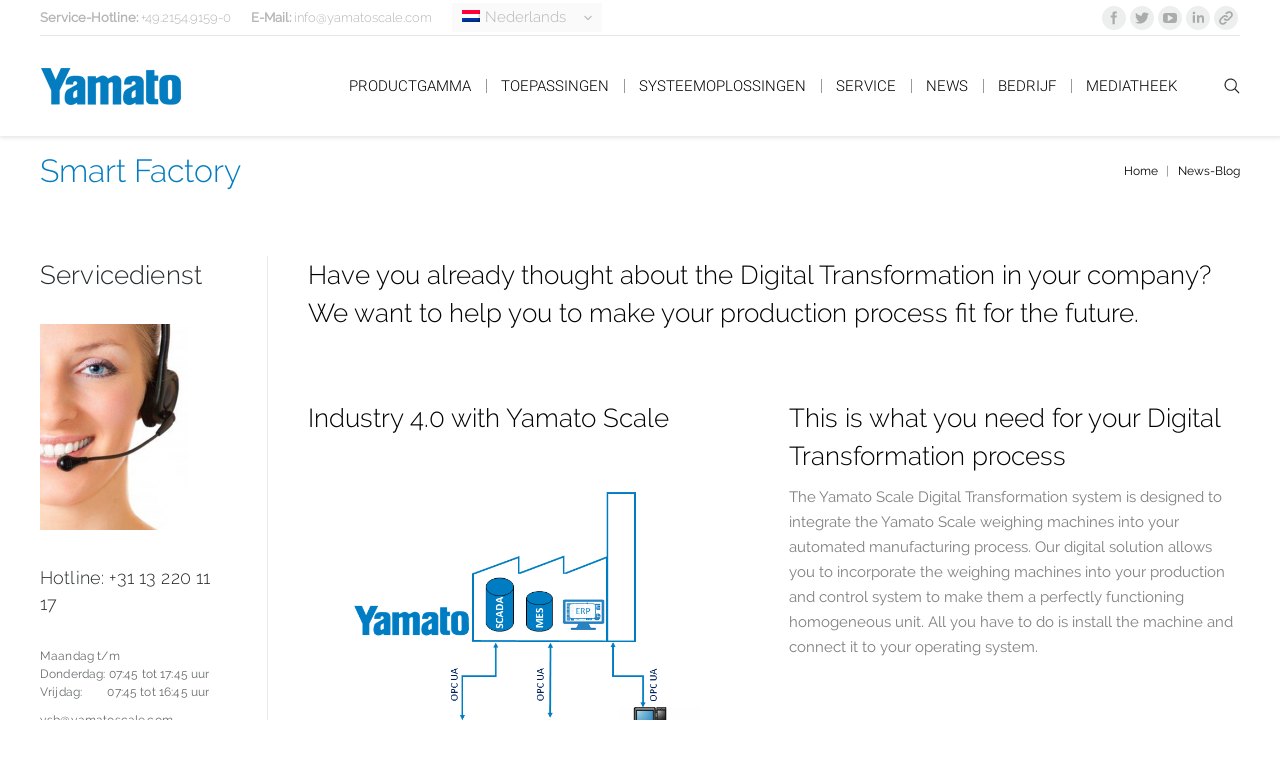

--- FILE ---
content_type: text/html; charset=UTF-8
request_url: https://yamatoscale.nl/industry-4-0-with-yamato-scale/
body_size: 24790
content:
<!DOCTYPE html>
<!--[if lt IE 10 ]>
<html lang="nl-NL" class="old-ie no-js">
<![endif]-->
<!--[if !(IE 6) | !(IE 7) | !(IE 8)  ]><!-->
<html lang="nl-NL" class="no-js">
<!--<![endif]-->
<head>
	<meta charset="UTF-8" />
		<meta name="viewport" content="width=device-width, initial-scale=1, maximum-scale=1">
		<link rel="profile" href="http://gmpg.org/xfn/11" />
	<link rel="pingback" href="https://yamatoscale.nl/xmlrpc.php" />
	<!--[if IE]>
	<script src="//html5shiv.googlecode.com/svn/trunk/html5.js"></script>
	<![endif]-->
	<title>Smart Factory &#8211; YAMATO SCALE</title>
<meta name='robots' content='max-image-preview:large' />
<link rel="alternate" hreflang="en-us" href="https://yamatoscale.com/industry-4-0-with-yamato-scale/" />
<link rel="alternate" hreflang="de-de" href="https://yamatoscale.de/industrie-4-0-mit-yamato-scale/" />
<link rel="alternate" hreflang="it-it" href="https://yamatoscale.it/industria-4-0-con-la-bilancia-yamato/" />
<link rel="alternate" hreflang="nl-nl" href="https://yamatoscale.nl/industry-4-0-with-yamato-scale/" />
<link rel="alternate" hreflang="pl-pl" href="https://yamatoscalepolska.pl/przemysl4-0-z-yamato-scale/" />
<link rel="alternate" hreflang="x-default" href="https://yamatoscale.com/industry-4-0-with-yamato-scale/" />
<script type="text/javascript">
function createCookie(a,d,b){if(b){var c=new Date;c.setTime(c.getTime()+864E5*b);b="; expires="+c.toGMTString()}else b="";document.cookie=a+"="+d+b+"; path=/"}function readCookie(a){a+="=";for(var d=document.cookie.split(";"),b=0;b<d.length;b++){for(var c=d[b];" "==c.charAt(0);)c=c.substring(1,c.length);if(0==c.indexOf(a))return c.substring(a.length,c.length)}return null}function eraseCookie(a){createCookie(a,"",-1)}
function areCookiesEnabled(){var a=!1;createCookie("testing","Hello",1);null!=readCookie("testing")&&(a=!0,eraseCookie("testing"));return a}(function(a){var d=readCookie("devicePixelRatio"),b=void 0===a.devicePixelRatio?1:a.devicePixelRatio;areCookiesEnabled()&&null==d&&(createCookie("devicePixelRatio",b,7),1!=b&&a.location.reload(!0))})(window);
</script>
<!-- Open Graph Meta Tags generated by Blog2Social 753 - https://www.blog2social.com -->
<meta property="og:title" content="Smart Factory"/>
<meta property="og:description" content="All Yamato Scale scales can be fully integrated into the OPC UA architecture and are able to communicate with the other machines involved in the production process. Production data can be easily extracted, processed and evaluated. In this way, the functional control of the entire factory is centralized."/>
<meta property="og:url" content="https://yamatoscale.nl/industry-4-0-with-yamato-scale/"/>
<meta property="og:image" content="https://yamatoscale.nl/wp-content/uploads/2020/11/Industry-4.0_Icon_1.jpg"/>
<meta property="og:image:width" content="454"/>
<meta property="og:image:height" content="327"/>
<meta property="og:image:type" content="image/jpeg"/>
<meta property="og:type" content="article"/>
<meta property="og:article:published_time" content="2022-12-07 12:47:22"/>
<meta property="og:article:modified_time" content="2023-04-17 13:37:07"/>
<!-- Open Graph Meta Tags generated by Blog2Social 753 - https://www.blog2social.com -->

<!-- Twitter Card generated by Blog2Social 753 - https://www.blog2social.com -->
<meta name="twitter:card" content="summary">
<meta name="twitter:title" content="Smart Factory"/>
<meta name="twitter:description" content="All Yamato Scale scales can be fully integrated into the OPC UA architecture and are able to communicate with the other machines involved in the production process. Production data can be easily extracted, processed and evaluated. In this way, the functional control of the entire factory is centralized."/>
<meta name="twitter:image" content="https://yamatoscale.nl/wp-content/uploads/2020/11/Industry-4.0_Icon_1.jpg"/>
<!-- Twitter Card generated by Blog2Social 753 - https://www.blog2social.com -->
<meta name="author" content=""/>
<link rel='dns-prefetch' href='//cdn.yamatoscale.com' />
<link rel='dns-prefetch' href='//yamatoscale.de' />
<link rel='dns-prefetch' href='//maxcdn.bootstrapcdn.com' />
<link rel="alternate" type="application/rss+xml" title="YAMATO SCALE &raquo; feed" href="https://yamatoscale.nl/feed/" />
<link rel="alternate" type="application/rss+xml" title="YAMATO SCALE &raquo; reactiesfeed" href="https://yamatoscale.nl/comments/feed/" />
<script type="text/javascript">var $TS_VCSC_CurrentPluginRelease = "5.0.8";var $TS_VCSC_CurrentComposerRelease = "7.5";var $TS_VCSC_Lightbox_Activated = true;var $TS_VCSC_Lightbox_Thumbs = "bottom";var $TS_VCSC_Lightbox_Thumbsize = 50;var $TS_VCSC_Lightbox_Animation = "random";var $TS_VCSC_Lightbox_Captions = "data-title";var $TS_VCSC_Lightbox_Closer = true;var $TS_VCSC_Lightbox_Durations = 5000;var $TS_VCSC_Lightbox_Share = false;var $TS_VCSC_Lightbox_LoadAPIs = true;var $TS_VCSC_Lightbox_Social = "fb,tw,gp,pin";var $TS_VCSC_Lightbox_NoTouch = false;var $TS_VCSC_Lightbox_BGClose = true;var $TS_VCSC_Lightbox_NoHashes = true;var $TS_VCSC_Lightbox_Keyboard = true;var $TS_VCSC_Lightbox_FullScreen = true;var $TS_VCSC_Lightbox_Zoom = true;var $TS_VCSC_Lightbox_FXSpeed = 300;var $TS_VCSC_Lightbox_Scheme = "dark";var $TS_VCSC_Lightbox_URLColor = false;var $TS_VCSC_Lightbox_Backlight = "#ffffff";var $TS_VCSC_Lightbox_UseColor = false;var $TS_VCSC_Lightbox_Overlay = "#000000";var $TS_VCSC_Lightbox_Background = "";var $TS_VCSC_Lightbox_Repeat = "no-repeat";var $TS_VCSC_Lightbox_Noise = "";var $TS_VCSC_Lightbox_CORS = false;var $TS_VCSC_Lightbox_Tapping = true;var $TS_VCSC_Lightbox_ScrollBlock = "css";var $TS_VCSC_Lightbox_Protection = "none";var $TS_VCSC_Lightbox_HomeURL = "https://yamatoscale.nl";var $TS_VCSC_Lightbox_LastScroll = 0;var $TS_VCSC_Lightbox_Showing = false;var $TS_VCSC_Lightbox_PrettyPhoto = false;var $TS_VCSC_Hammer_ReleaseNew = true;var $TS_VCSC_Countdown_DaysLabel = "Days";var $TS_VCSC_Countdown_DayLabel = "Day";var $TS_VCSC_Countdown_HoursLabel = "Hours";var $TS_VCSC_Countdown_HourLabel = "Hour";var $TS_VCSC_Countdown_MinutesLabel = "Minutes";var $TS_VCSC_Countdown_MinuteLabel = "Minute";var $TS_VCSC_Countdown_SecondsLabel = "Seconds";var $TS_VCSC_Countdown_SecondLabel = "Second";</script><link rel='stylesheet' id='extended-tags-widget-css' href='https://yamatoscale.nl/wp-content/plugins/extended-tags-widget/css/widget.css' type='text/css' media='all' />
<link rel='stylesheet' id='pt-cv-public-style-css' href='https://yamatoscale.nl/wp-content/plugins/content-views-query-and-display-post-page/public/assets/css/cv.css' type='text/css' media='all' />
<link rel='stylesheet' id='wp-block-library-css' href='https://yamatoscale.nl/wp-includes/css/dist/block-library/style.min.css' type='text/css' media='all' />
<link rel='stylesheet' id='mailster-form-style-css' href='https://yamatoscale.nl/wp-content/plugins/mailster/build/form/style-index.css' type='text/css' media='all' />
<style id='classic-theme-styles-inline-css' type='text/css'>
/*! This file is auto-generated */
.wp-block-button__link{color:#fff;background-color:#32373c;border-radius:9999px;box-shadow:none;text-decoration:none;padding:calc(.667em + 2px) calc(1.333em + 2px);font-size:1.125em}.wp-block-file__button{background:#32373c;color:#fff;text-decoration:none}
</style>
<style id='global-styles-inline-css' type='text/css'>
body{--wp--preset--color--black: #000000;--wp--preset--color--cyan-bluish-gray: #abb8c3;--wp--preset--color--white: #ffffff;--wp--preset--color--pale-pink: #f78da7;--wp--preset--color--vivid-red: #cf2e2e;--wp--preset--color--luminous-vivid-orange: #ff6900;--wp--preset--color--luminous-vivid-amber: #fcb900;--wp--preset--color--light-green-cyan: #7bdcb5;--wp--preset--color--vivid-green-cyan: #00d084;--wp--preset--color--pale-cyan-blue: #8ed1fc;--wp--preset--color--vivid-cyan-blue: #0693e3;--wp--preset--color--vivid-purple: #9b51e0;--wp--preset--gradient--vivid-cyan-blue-to-vivid-purple: linear-gradient(135deg,rgba(6,147,227,1) 0%,rgb(155,81,224) 100%);--wp--preset--gradient--light-green-cyan-to-vivid-green-cyan: linear-gradient(135deg,rgb(122,220,180) 0%,rgb(0,208,130) 100%);--wp--preset--gradient--luminous-vivid-amber-to-luminous-vivid-orange: linear-gradient(135deg,rgba(252,185,0,1) 0%,rgba(255,105,0,1) 100%);--wp--preset--gradient--luminous-vivid-orange-to-vivid-red: linear-gradient(135deg,rgba(255,105,0,1) 0%,rgb(207,46,46) 100%);--wp--preset--gradient--very-light-gray-to-cyan-bluish-gray: linear-gradient(135deg,rgb(238,238,238) 0%,rgb(169,184,195) 100%);--wp--preset--gradient--cool-to-warm-spectrum: linear-gradient(135deg,rgb(74,234,220) 0%,rgb(151,120,209) 20%,rgb(207,42,186) 40%,rgb(238,44,130) 60%,rgb(251,105,98) 80%,rgb(254,248,76) 100%);--wp--preset--gradient--blush-light-purple: linear-gradient(135deg,rgb(255,206,236) 0%,rgb(152,150,240) 100%);--wp--preset--gradient--blush-bordeaux: linear-gradient(135deg,rgb(254,205,165) 0%,rgb(254,45,45) 50%,rgb(107,0,62) 100%);--wp--preset--gradient--luminous-dusk: linear-gradient(135deg,rgb(255,203,112) 0%,rgb(199,81,192) 50%,rgb(65,88,208) 100%);--wp--preset--gradient--pale-ocean: linear-gradient(135deg,rgb(255,245,203) 0%,rgb(182,227,212) 50%,rgb(51,167,181) 100%);--wp--preset--gradient--electric-grass: linear-gradient(135deg,rgb(202,248,128) 0%,rgb(113,206,126) 100%);--wp--preset--gradient--midnight: linear-gradient(135deg,rgb(2,3,129) 0%,rgb(40,116,252) 100%);--wp--preset--font-size--small: 13px;--wp--preset--font-size--medium: 20px;--wp--preset--font-size--large: 36px;--wp--preset--font-size--x-large: 42px;--wp--preset--spacing--20: 0.44rem;--wp--preset--spacing--30: 0.67rem;--wp--preset--spacing--40: 1rem;--wp--preset--spacing--50: 1.5rem;--wp--preset--spacing--60: 2.25rem;--wp--preset--spacing--70: 3.38rem;--wp--preset--spacing--80: 5.06rem;--wp--preset--shadow--natural: 6px 6px 9px rgba(0, 0, 0, 0.2);--wp--preset--shadow--deep: 12px 12px 50px rgba(0, 0, 0, 0.4);--wp--preset--shadow--sharp: 6px 6px 0px rgba(0, 0, 0, 0.2);--wp--preset--shadow--outlined: 6px 6px 0px -3px rgba(255, 255, 255, 1), 6px 6px rgba(0, 0, 0, 1);--wp--preset--shadow--crisp: 6px 6px 0px rgba(0, 0, 0, 1);}:where(.is-layout-flex){gap: 0.5em;}:where(.is-layout-grid){gap: 0.5em;}body .is-layout-flex{display: flex;}body .is-layout-flex{flex-wrap: wrap;align-items: center;}body .is-layout-flex > *{margin: 0;}body .is-layout-grid{display: grid;}body .is-layout-grid > *{margin: 0;}:where(.wp-block-columns.is-layout-flex){gap: 2em;}:where(.wp-block-columns.is-layout-grid){gap: 2em;}:where(.wp-block-post-template.is-layout-flex){gap: 1.25em;}:where(.wp-block-post-template.is-layout-grid){gap: 1.25em;}.has-black-color{color: var(--wp--preset--color--black) !important;}.has-cyan-bluish-gray-color{color: var(--wp--preset--color--cyan-bluish-gray) !important;}.has-white-color{color: var(--wp--preset--color--white) !important;}.has-pale-pink-color{color: var(--wp--preset--color--pale-pink) !important;}.has-vivid-red-color{color: var(--wp--preset--color--vivid-red) !important;}.has-luminous-vivid-orange-color{color: var(--wp--preset--color--luminous-vivid-orange) !important;}.has-luminous-vivid-amber-color{color: var(--wp--preset--color--luminous-vivid-amber) !important;}.has-light-green-cyan-color{color: var(--wp--preset--color--light-green-cyan) !important;}.has-vivid-green-cyan-color{color: var(--wp--preset--color--vivid-green-cyan) !important;}.has-pale-cyan-blue-color{color: var(--wp--preset--color--pale-cyan-blue) !important;}.has-vivid-cyan-blue-color{color: var(--wp--preset--color--vivid-cyan-blue) !important;}.has-vivid-purple-color{color: var(--wp--preset--color--vivid-purple) !important;}.has-black-background-color{background-color: var(--wp--preset--color--black) !important;}.has-cyan-bluish-gray-background-color{background-color: var(--wp--preset--color--cyan-bluish-gray) !important;}.has-white-background-color{background-color: var(--wp--preset--color--white) !important;}.has-pale-pink-background-color{background-color: var(--wp--preset--color--pale-pink) !important;}.has-vivid-red-background-color{background-color: var(--wp--preset--color--vivid-red) !important;}.has-luminous-vivid-orange-background-color{background-color: var(--wp--preset--color--luminous-vivid-orange) !important;}.has-luminous-vivid-amber-background-color{background-color: var(--wp--preset--color--luminous-vivid-amber) !important;}.has-light-green-cyan-background-color{background-color: var(--wp--preset--color--light-green-cyan) !important;}.has-vivid-green-cyan-background-color{background-color: var(--wp--preset--color--vivid-green-cyan) !important;}.has-pale-cyan-blue-background-color{background-color: var(--wp--preset--color--pale-cyan-blue) !important;}.has-vivid-cyan-blue-background-color{background-color: var(--wp--preset--color--vivid-cyan-blue) !important;}.has-vivid-purple-background-color{background-color: var(--wp--preset--color--vivid-purple) !important;}.has-black-border-color{border-color: var(--wp--preset--color--black) !important;}.has-cyan-bluish-gray-border-color{border-color: var(--wp--preset--color--cyan-bluish-gray) !important;}.has-white-border-color{border-color: var(--wp--preset--color--white) !important;}.has-pale-pink-border-color{border-color: var(--wp--preset--color--pale-pink) !important;}.has-vivid-red-border-color{border-color: var(--wp--preset--color--vivid-red) !important;}.has-luminous-vivid-orange-border-color{border-color: var(--wp--preset--color--luminous-vivid-orange) !important;}.has-luminous-vivid-amber-border-color{border-color: var(--wp--preset--color--luminous-vivid-amber) !important;}.has-light-green-cyan-border-color{border-color: var(--wp--preset--color--light-green-cyan) !important;}.has-vivid-green-cyan-border-color{border-color: var(--wp--preset--color--vivid-green-cyan) !important;}.has-pale-cyan-blue-border-color{border-color: var(--wp--preset--color--pale-cyan-blue) !important;}.has-vivid-cyan-blue-border-color{border-color: var(--wp--preset--color--vivid-cyan-blue) !important;}.has-vivid-purple-border-color{border-color: var(--wp--preset--color--vivid-purple) !important;}.has-vivid-cyan-blue-to-vivid-purple-gradient-background{background: var(--wp--preset--gradient--vivid-cyan-blue-to-vivid-purple) !important;}.has-light-green-cyan-to-vivid-green-cyan-gradient-background{background: var(--wp--preset--gradient--light-green-cyan-to-vivid-green-cyan) !important;}.has-luminous-vivid-amber-to-luminous-vivid-orange-gradient-background{background: var(--wp--preset--gradient--luminous-vivid-amber-to-luminous-vivid-orange) !important;}.has-luminous-vivid-orange-to-vivid-red-gradient-background{background: var(--wp--preset--gradient--luminous-vivid-orange-to-vivid-red) !important;}.has-very-light-gray-to-cyan-bluish-gray-gradient-background{background: var(--wp--preset--gradient--very-light-gray-to-cyan-bluish-gray) !important;}.has-cool-to-warm-spectrum-gradient-background{background: var(--wp--preset--gradient--cool-to-warm-spectrum) !important;}.has-blush-light-purple-gradient-background{background: var(--wp--preset--gradient--blush-light-purple) !important;}.has-blush-bordeaux-gradient-background{background: var(--wp--preset--gradient--blush-bordeaux) !important;}.has-luminous-dusk-gradient-background{background: var(--wp--preset--gradient--luminous-dusk) !important;}.has-pale-ocean-gradient-background{background: var(--wp--preset--gradient--pale-ocean) !important;}.has-electric-grass-gradient-background{background: var(--wp--preset--gradient--electric-grass) !important;}.has-midnight-gradient-background{background: var(--wp--preset--gradient--midnight) !important;}.has-small-font-size{font-size: var(--wp--preset--font-size--small) !important;}.has-medium-font-size{font-size: var(--wp--preset--font-size--medium) !important;}.has-large-font-size{font-size: var(--wp--preset--font-size--large) !important;}.has-x-large-font-size{font-size: var(--wp--preset--font-size--x-large) !important;}
.wp-block-navigation a:where(:not(.wp-element-button)){color: inherit;}
:where(.wp-block-post-template.is-layout-flex){gap: 1.25em;}:where(.wp-block-post-template.is-layout-grid){gap: 1.25em;}
:where(.wp-block-columns.is-layout-flex){gap: 2em;}:where(.wp-block-columns.is-layout-grid){gap: 2em;}
.wp-block-pullquote{font-size: 1.5em;line-height: 1.6;}
</style>
<link rel='stylesheet' id='wpml-blocks-css' href='https://cdn.yamatoscale.com/wp-content/plugins/sitepress-multilingual-cms/dist/css/blocks/styles.css' type='text/css' media='all' />
<link rel='stylesheet' id='lvca-animate-styles-css' href='https://yamatoscale.nl/wp-content/plugins/addons-for-visual-composer/assets/css/animate.css' type='text/css' media='all' />
<link rel='stylesheet' id='lvca-frontend-styles-css' href='https://yamatoscale.nl/wp-content/plugins/addons-for-visual-composer/assets/css/lvca-frontend.css' type='text/css' media='all' />
<link rel='stylesheet' id='lvca-icomoon-styles-css' href='https://yamatoscale.nl/wp-content/plugins/addons-for-visual-composer/assets/css/icomoon.css' type='text/css' media='all' />
<link rel='stylesheet' id='crp-public-css' href='https://yamatoscale.nl/wp-content/plugins/custom-related-posts/dist/public.css' type='text/css' media='all' />
<link rel='stylesheet' id='wpa-css-css' href='https://yamatoscale.nl/wp-content/plugins/honeypot/includes/css/wpa.css' type='text/css' media='all' />
<link rel='stylesheet' id='wpba_front_end_styles-css' href='https://yamatoscale.nl/wp-content/plugins/wp-better-attachments/assets/css/wpba-frontend.css' type='text/css' media='all' />
<link rel='stylesheet' id='lvca-slick-css' href='https://yamatoscale.nl/wp-content/plugins/addons-for-visual-composer/assets/css/slick.css' type='text/css' media='all' />
<link rel='stylesheet' id='lvca-carousel-css' href='https://yamatoscale.nl/wp-content/plugins/addons-for-visual-composer/includes/addons/carousel/css/style.css' type='text/css' media='all' />
<link rel='stylesheet' id='lvca-posts-carousel-css' href='https://yamatoscale.nl/wp-content/plugins/addons-for-visual-composer/includes/addons/posts-carousel/css/style.css' type='text/css' media='all' />
<link rel='stylesheet' id='cms-navigation-style-base-css' href='https://yamatoscale.nl/wp-content/plugins/wpml-cms-nav/res/css/cms-navigation-base.css' type='text/css' media='screen' />
<link rel='stylesheet' id='cms-navigation-style-css' href='https://yamatoscale.nl/wp-content/plugins/wpml-cms-nav/res/css/cms-navigation.css' type='text/css' media='screen' />
<link rel='stylesheet' id='parent-style-css' href='https://yamatoscale.nl/wp-content/themes/dt-the7/style.css' type='text/css' media='all' />
<link rel='stylesheet' id='dflip-style-css' href='https://yamatoscale.nl/wp-content/plugins/3d-flipbook-dflip-lite/assets/css/dflip.min.css' type='text/css' media='all' />
<link rel='stylesheet' id='tablepress-default-css' href='https://yamatoscale.nl/wp-content/tablepress-combined.min.css' type='text/css' media='all' />
<link rel='stylesheet' id='tablepress-datatables-buttons-css' href='https://yamatoscale.nl/wp-content/plugins/tablepress-premium/modules/css/build/datatables.buttons.css' type='text/css' media='all' />
<link rel='stylesheet' id='tablepress-datatables-columnfilterwidgets-css' href='https://yamatoscale.nl/wp-content/plugins/tablepress-premium/modules/css/build/datatables.columnfilterwidgets.css' type='text/css' media='all' />
<link rel='stylesheet' id='tablepress-datatables-fixedheader-css' href='https://yamatoscale.nl/wp-content/plugins/tablepress-premium/modules/css/build/datatables.fixedheader.css' type='text/css' media='all' />
<link rel='stylesheet' id='tablepress-datatables-fixedcolumns-css' href='https://yamatoscale.nl/wp-content/plugins/tablepress-premium/modules/css/build/datatables.fixedcolumns.css' type='text/css' media='all' />
<link rel='stylesheet' id='tablepress-datatables-scroll-buttons-css' href='https://yamatoscale.nl/wp-content/plugins/tablepress-premium/modules/css/build/datatables.scroll-buttons.css' type='text/css' media='all' />
<link rel='stylesheet' id='tablepress-responsive-tables-css' href='https://yamatoscale.nl/wp-content/plugins/tablepress-premium/modules/css/build/responsive-tables.css' type='text/css' media='all' />
<link rel='stylesheet' id='borlabs-cookie-custom-css' href='https://cdn.yamatoscale.com/wp-content/cache/borlabs-cookie/1/borlabs-cookie-1-nl.css' type='text/css' media='all' />
<link rel='stylesheet' id='js_composer_front-css' href='https://yamatoscale.nl/wp-content/plugins/js_composer/assets/css/js_composer.min.css' type='text/css' media='all' />
<link rel='stylesheet' id='dt-web-fonts-css' href='//yamatoscale.nl/wp-content/uploads/sgf-css/font-d251fce87cbd99058ecbb152a826f780.css' type='text/css' media='all' />
<link rel='stylesheet' id='dt-main-css' href='https://yamatoscale.nl/wp-content/themes/dt-the7/css/main.min.css' type='text/css' media='all' />
<style id='dt-main-inline-css' type='text/css'>
body #load {
  display: block;
  height: 100%;
  overflow: hidden;
  position: fixed;
  width: 100%;
  z-index: 9901;
}
.load-wrap {
  width: 100%;
  height: 100%;
  background-position: center center;
  background-repeat: no-repeat;
  text-align: center;
}
.load-wrap > svg {
  position: absolute;
  top: 50%;
  left: 50%;
  -ms-transform: translate(-50%,-50%);
  -webkit-transform: translate(-50%,-50%);
  transform: translate(-50%,-50%);
}
#load {
  background-color: rgba(3,125,192,0.8);
}
.uil-default rect:not(.bk) {
  fill: #ffffff;
}
.uil-ring > path {
  fill: #ffffff;
}
.ring-loader .circle {
  fill: #ffffff;
}
.ring-loader .moving-circle {
  fill: #ffffff;
}
.uil-hourglass .glass {
  stroke: #ffffff;
}
.uil-hourglass .sand {
  fill: #ffffff;
}
.spinner-loader .load-wrap {
  background-image: url("data:image/svg+xml,%3Csvg width='75px' height='75px' xmlns='http://www.w3.org/2000/svg' viewBox='0 0 100 100' preserveAspectRatio='xMidYMid' class='uil-default'%3E%3Crect x='0' y='0' width='100' height='100' fill='none' class='bk'%3E%3C/rect%3E%3Crect  x='46.5' y='40' width='7' height='20' rx='5' ry='5' fill='%23ffffff' transform='rotate(0 50 50) translate(0 -30)'%3E  %3Canimate attributeName='opacity' from='1' to='0' dur='1s' begin='0s' repeatCount='indefinite'/%3E%3C/rect%3E%3Crect  x='46.5' y='40' width='7' height='20' rx='5' ry='5' fill='%23ffffff' transform='rotate(30 50 50) translate(0 -30)'%3E  %3Canimate attributeName='opacity' from='1' to='0' dur='1s' begin='0.08333333333333333s' repeatCount='indefinite'/%3E%3C/rect%3E%3Crect  x='46.5' y='40' width='7' height='20' rx='5' ry='5' fill='%23ffffff' transform='rotate(60 50 50) translate(0 -30)'%3E  %3Canimate attributeName='opacity' from='1' to='0' dur='1s' begin='0.16666666666666666s' repeatCount='indefinite'/%3E%3C/rect%3E%3Crect  x='46.5' y='40' width='7' height='20' rx='5' ry='5' fill='%23ffffff' transform='rotate(90 50 50) translate(0 -30)'%3E  %3Canimate attributeName='opacity' from='1' to='0' dur='1s' begin='0.25s' repeatCount='indefinite'/%3E%3C/rect%3E%3Crect  x='46.5' y='40' width='7' height='20' rx='5' ry='5' fill='%23ffffff' transform='rotate(120 50 50) translate(0 -30)'%3E  %3Canimate attributeName='opacity' from='1' to='0' dur='1s' begin='0.3333333333333333s' repeatCount='indefinite'/%3E%3C/rect%3E%3Crect  x='46.5' y='40' width='7' height='20' rx='5' ry='5' fill='%23ffffff' transform='rotate(150 50 50) translate(0 -30)'%3E  %3Canimate attributeName='opacity' from='1' to='0' dur='1s' begin='0.4166666666666667s' repeatCount='indefinite'/%3E%3C/rect%3E%3Crect  x='46.5' y='40' width='7' height='20' rx='5' ry='5' fill='%23ffffff' transform='rotate(180 50 50) translate(0 -30)'%3E  %3Canimate attributeName='opacity' from='1' to='0' dur='1s' begin='0.5s' repeatCount='indefinite'/%3E%3C/rect%3E%3Crect  x='46.5' y='40' width='7' height='20' rx='5' ry='5' fill='%23ffffff' transform='rotate(210 50 50) translate(0 -30)'%3E  %3Canimate attributeName='opacity' from='1' to='0' dur='1s' begin='0.5833333333333334s' repeatCount='indefinite'/%3E%3C/rect%3E%3Crect  x='46.5' y='40' width='7' height='20' rx='5' ry='5' fill='%23ffffff' transform='rotate(240 50 50) translate(0 -30)'%3E  %3Canimate attributeName='opacity' from='1' to='0' dur='1s' begin='0.6666666666666666s' repeatCount='indefinite'/%3E%3C/rect%3E%3Crect  x='46.5' y='40' width='7' height='20' rx='5' ry='5' fill='%23ffffff' transform='rotate(270 50 50) translate(0 -30)'%3E  %3Canimate attributeName='opacity' from='1' to='0' dur='1s' begin='0.75s' repeatCount='indefinite'/%3E%3C/rect%3E%3Crect  x='46.5' y='40' width='7' height='20' rx='5' ry='5' fill='%23ffffff' transform='rotate(300 50 50) translate(0 -30)'%3E  %3Canimate attributeName='opacity' from='1' to='0' dur='1s' begin='0.8333333333333334s' repeatCount='indefinite'/%3E%3C/rect%3E%3Crect  x='46.5' y='40' width='7' height='20' rx='5' ry='5' fill='%23ffffff' transform='rotate(330 50 50) translate(0 -30)'%3E  %3Canimate attributeName='opacity' from='1' to='0' dur='1s' begin='0.9166666666666666s' repeatCount='indefinite'/%3E%3C/rect%3E%3C/svg%3E");
}
.ring-loader .load-wrap {
  background-image: url("data:image/svg+xml,%3Csvg xmlns='http://www.w3.org/2000/svg' viewBox='0 0 32 32' width='72' height='72' fill='%23ffffff'%3E   %3Cpath opacity='.25' d='M16 0 A16 16 0 0 0 16 32 A16 16 0 0 0 16 0 M16 4 A12 12 0 0 1 16 28 A12 12 0 0 1 16 4'/%3E   %3Cpath d='M16 0 A16 16 0 0 1 32 16 L28 16 A12 12 0 0 0 16 4z'%3E     %3CanimateTransform attributeName='transform' type='rotate' from='0 16 16' to='360 16 16' dur='0.8s' repeatCount='indefinite' /%3E   %3C/path%3E %3C/svg%3E");
}
.hourglass-loader .load-wrap {
  background-image: url("data:image/svg+xml,%3Csvg xmlns='http://www.w3.org/2000/svg' viewBox='0 0 32 32' width='72' height='72' fill='%23ffffff'%3E   %3Cpath transform='translate(2)' d='M0 12 V20 H4 V12z'%3E      %3Canimate attributeName='d' values='M0 12 V20 H4 V12z; M0 4 V28 H4 V4z; M0 12 V20 H4 V12z; M0 12 V20 H4 V12z' dur='1.2s' repeatCount='indefinite' begin='0' keytimes='0;.2;.5;1' keySplines='0.2 0.2 0.4 0.8;0.2 0.6 0.4 0.8;0.2 0.8 0.4 0.8' calcMode='spline'  /%3E   %3C/path%3E   %3Cpath transform='translate(8)' d='M0 12 V20 H4 V12z'%3E     %3Canimate attributeName='d' values='M0 12 V20 H4 V12z; M0 4 V28 H4 V4z; M0 12 V20 H4 V12z; M0 12 V20 H4 V12z' dur='1.2s' repeatCount='indefinite' begin='0.2' keytimes='0;.2;.5;1' keySplines='0.2 0.2 0.4 0.8;0.2 0.6 0.4 0.8;0.2 0.8 0.4 0.8' calcMode='spline'  /%3E   %3C/path%3E   %3Cpath transform='translate(14)' d='M0 12 V20 H4 V12z'%3E     %3Canimate attributeName='d' values='M0 12 V20 H4 V12z; M0 4 V28 H4 V4z; M0 12 V20 H4 V12z; M0 12 V20 H4 V12z' dur='1.2s' repeatCount='indefinite' begin='0.4' keytimes='0;.2;.5;1' keySplines='0.2 0.2 0.4 0.8;0.2 0.6 0.4 0.8;0.2 0.8 0.4 0.8' calcMode='spline' /%3E   %3C/path%3E   %3Cpath transform='translate(20)' d='M0 12 V20 H4 V12z'%3E     %3Canimate attributeName='d' values='M0 12 V20 H4 V12z; M0 4 V28 H4 V4z; M0 12 V20 H4 V12z; M0 12 V20 H4 V12z' dur='1.2s' repeatCount='indefinite' begin='0.6' keytimes='0;.2;.5;1' keySplines='0.2 0.2 0.4 0.8;0.2 0.6 0.4 0.8;0.2 0.8 0.4 0.8' calcMode='spline' /%3E   %3C/path%3E   %3Cpath transform='translate(26)' d='M0 12 V20 H4 V12z'%3E     %3Canimate attributeName='d' values='M0 12 V20 H4 V12z; M0 4 V28 H4 V4z; M0 12 V20 H4 V12z; M0 12 V20 H4 V12z' dur='1.2s' repeatCount='indefinite' begin='0.8' keytimes='0;.2;.5;1' keySplines='0.2 0.2 0.4 0.8;0.2 0.6 0.4 0.8;0.2 0.8 0.4 0.8' calcMode='spline' /%3E   %3C/path%3E %3C/svg%3E");
}

</style>
<!--[if lt IE 10]>
<link rel='stylesheet' id='dt-old-ie-css' href='https://yamatoscale.nl/wp-content/themes/dt-the7/css/old-ie.css' type='text/css' media='all' />
<![endif]-->
<link rel='stylesheet' id='dt-awsome-fonts-css' href='https://yamatoscale.nl/wp-content/themes/dt-the7/fonts/FontAwesome/css/font-awesome.min.css' type='text/css' media='all' />
<link rel='stylesheet' id='dt-fontello-css' href='https://yamatoscale.nl/wp-content/themes/dt-the7/fonts/fontello/css/fontello.min.css' type='text/css' media='all' />
<!--[if lt IE 10]>
<link rel='stylesheet' id='dt-custom-old-ie.less-css' href='https://yamatoscale.nl/wp-content/uploads/wp-less/dt-the7/css/custom-old-ie-299e487cc6.css' type='text/css' media='all' />
<![endif]-->
<link rel='stylesheet' id='dt-custom.less-css' href='https://yamatoscale.nl/wp-content/uploads/wp-less/dt-the7/css/custom-299e487cc6.css' type='text/css' media='all' />
<link rel='stylesheet' id='dt-media.less-css' href='https://yamatoscale.nl/wp-content/uploads/wp-less/dt-the7/css/media-299e487cc6.css' type='text/css' media='all' />
<link rel='stylesheet' id='wpml.less-css' href='https://yamatoscale.nl/wp-content/uploads/wp-less/dt-the7/css/compatibility/wpml-299e487cc6.css' type='text/css' media='all' />
<link rel='stylesheet' id='style-css' href='https://yamatoscale.nl/wp-content/themes/dt-the7-child/style.css' type='text/css' media='all' />
<style id='style-inline-css' type='text/css'>
.brlbs-cmpnt-btn {
    font-weight: 400 !important;
}
.cookie-logo {
    height: 20px !important;
}

.vc_btn3.vc_btn3-shape-rounded {
    background-color: #037DC0;
}
.vc_general.vc_btn3 {
    color: #fff;
}
.vc_general.vc_btn3:hover {
    color: #fff !important;
}
.vc_btn3.vc_btn3-color-blue.vc_btn3-style-flat:focus, .vc_btn3.vc_btn3-color-blue.vc_btn3-style-flat:hover, .vc_btn3.vc_btn3-color-blue:focus, .vc_btn3.vc_btn3-color-blue:hover {
    background-color: #037DC0;
}

.vc_btn3.vc_btn3-color-blue, .vc_btn3.vc_btn3-color-blue.vc_btn3-style-flat {
    background-color: #037DC0;
}

.lvca-posts-carousel .lvca-posts-carousel-item .hentry {
    border-radius: 0px;
    -webkit-transition: none;
    transition: none;
    -webkit-box-shadow: none;
    box-shadow: none;
}

#sidebar .yarpp {
    display: none !important;
}

.lvca-posts-carousel .lvca-posts-carousel-item .hentry:hover {
    -webkit-box-shadow: none;
    box-shadow: none;
}

/* .lvca-posts-carousel-item {
    padding: 0px !important;
    margin: 0px !important;
 }
*/
.lvca-posts-carousel .lvca-posts-carousel-item .lvca-entry-text-wrap {
  text-align: left !important;
}
.lvca-read-more {
  padding: 0px ;
}

/* .ss-element --- Im original Plugin (SmartSections) ist leider ein !important bei vielen CSS-Einstellungen in der style.css vom Plugin hinterlegt, was dazu führt, dass man diese Position hier nicht mit !important überschreiben kann. Daher haben wir dieses !important unter: wp-content/plugins/visucom-smart-sectioens/assets/css/style.css (Zeile 355) entfernt. Ein etwaig anstehendes Update dieses Plugins wird daher ggf. dieses !important dort wieder platzieren?! Dann muss man das dann dort erneut entfernen, weil es kein Child-CSS dafür gibt. Leider unschön gelöst vom Plugin*/

.ss-element * {
    border-style: none !important;
 }

.sidebar .widget, .sidebar-content .widget {
    line-height: 22px !important;
    font-size: 15px !important; 
}

#cookie-notice {
 z-index: 10000000000;
}

.dt-fancy-separator.title-left.fancy-author-title {
	display: none;
}

.entry-author.wf-table {
	display: none;
}

.ult-content-box:hover {
  transform: translateY(-7px);
  transition: all 0.3s ease 0s !important;
}

.blog .dt-format-gallery .dt-format-gallery-coll.full,
.archive .dt-format-gallery .dt-format-gallery-coll.full,
.search .dt-format-gallery .dt-format-gallery-coll.full
{
	display: none;
}

/* Custom Tooltip CSS */

.tooltip {
    position: relative;
    display: inline-block;
    border: 1px solid #037dc0;
    background-color: #037dc0;
    border-radius: 25px;
    width: 20px;
    height: 20px;
    color: #fff;
    line-height: 20px;
    text-align: center;
    font-family: "Raleway", Helvetica, Arial, Verdana, sans-serif;
    box-shadow: 1px 1px 3px 1px rgba(0,0,0,0.3);
}

.tooltip .tooltiptext {
    visibility: hidden;
    width: 300px;
    background-color: #037DC0;
    color: #fff;
    text-align: center;
    border-radius: 6px;
    padding: 10px 20px;
    position: absolute;
    z-index: 1;
    bottom: 150%;
    left: 50%;
    margin-left: -150px;
}

.tooltip .tooltiptext::after {
    content: "";
    position: absolute;
    top: 100%;
    left: 50%;
    margin-left: -5px;
    border-width: 5px;
    border-style: solid;
    border-color: #037DC0 transparent transparent transparent;
}

.tooltip:hover .tooltiptext {
    visibility: visible;
}

@media only screen and (max-width: 770px) {
    .tooltip .tooltiptext::after {
        left: 92%;
    }
    .tooltip .tooltiptext {
        margin-left: -280px;
    }
}
.hide-bytecity {
    display: none !important;
}
</style>
<link rel='stylesheet' id='bsf-Defaults-css' href='https://yamatoscale.nl/wp-content/uploads/smile_fonts/Defaults/Defaults.css' type='text/css' media='all' />
<link rel='stylesheet' id='font-awesome-css' href='https://maxcdn.bootstrapcdn.com/font-awesome/4.7.0/css/font-awesome.min.css' type='text/css' media='all' />
<link rel='stylesheet' id='smart-sections-css' href='https://yamatoscale.nl/wp-content/plugins/visucom-smart-sections/assets/css/style.css' type='text/css' media='all' />
<script type="text/javascript" src="https://yamatoscale.nl/wp-content/plugins/jquery-manager/assets/js/jquery-1.12.4.min.js" id="jquery-core-js"></script>
<script type="text/javascript" src="https://yamatoscale.nl/wp-content/plugins/jquery-manager/assets/js/jquery-migrate-1.4.1.min.js" id="jquery-migrate-js"></script>
<script type="text/javascript" src="https://yamatoscale.nl/wp-content/plugins/addons-for-visual-composer/assets/js/jquery.waypoints.min.js" id="lvca-waypoints-js"></script>
<script type="text/javascript" id="lvca-frontend-scripts-js-extra">
/* <![CDATA[ */
var lvca_settings = {"mobile_width":"780","custom_css":""};
/* ]]> */
</script>
<script type="text/javascript" src="https://yamatoscale.nl/wp-content/plugins/addons-for-visual-composer/assets/js/lvca-frontend.min.js" id="lvca-frontend-scripts-js"></script>
<script type="text/javascript" id="equal-height-columns-js-extra">
/* <![CDATA[ */
var equalHeightColumnElements = {"element-groups":{"1":{"selector":".vc_gitem-post-data-source-post_title","breakpoint":460},"2":{"selector":".vc_gitem-post-data-source-post_excerpt","breakpoint":460}}};
/* ]]> */
</script>
<script type="text/javascript" src="https://yamatoscale.nl/wp-content/plugins/equal-height-columns/public/js/equal-height-columns-public.js" id="equal-height-columns-js"></script>
<script type="text/javascript" src="https://yamatoscale.nl/wp-content/plugins/revslider/public/assets/js/rbtools.min.js" id="tp-tools-js"></script>
<script type="text/javascript" src="https://yamatoscale.nl/wp-content/plugins/revslider/public/assets/js/rs6.min.js" id="revmin-js"></script>
<script type="text/javascript" src="https://cdn.yamatoscale.com/wp-content/plugins/sitepress-multilingual-cms/templates/language-switchers/legacy-dropdown-click/script.min.js" id="wpml-legacy-dropdown-click-0-js"></script>
<script type="text/javascript" src="https://yamatoscale.nl/wp-content/plugins/addons-for-visual-composer/assets/js/slick.min.js" id="lvca-slick-carousel-js"></script>
<script type="text/javascript" src="https://yamatoscale.nl/wp-content/plugins/addons-for-visual-composer/includes/addons/posts-carousel/js/posts-carousel.min.js" id="lvca-post-carousel-js"></script>
<script type="text/javascript" src="https://yamatoscale.nl/wp-content/themes/dt-the7-child/js.cookie.js" id="jquery-cookies-js"></script>
<script data-no-optimize="1" data-no-minify="1" data-cfasync="false" type="text/javascript" src="https://cdn.yamatoscale.com/wp-content/cache/borlabs-cookie/1/borlabs-cookie-config-nl.json.js" id="borlabs-cookie-config-js"></script>
<script type="text/javascript" id="dt-above-fold-js-extra">
/* <![CDATA[ */
var dtLocal = {"themeUrl":"https:\/\/yamatoscale.nl\/wp-content\/themes\/dt-the7","passText":"To view this protected post, enter the password below:","moreButtonText":{"loading":"Laden\u2026"},"postID":"79845","ajaxurl":"https:\/\/yamatoscale.nl\/wp-admin\/admin-ajax.php?lang=nl","contactNonce":"6c862f5e30","ajaxNonce":"b5f4fafbdc","pageData":"","themeSettings":{"smoothScroll":"off","lazyLoading":false,"accentColor":{"mode":"solid","color":"#037dc0"},"floatingHeader":{"showAfter":140,"showMenu":true,"height":60,"logo":{"showLogo":true,"html":"<img class=\" preload-me\" src=\"https:\/\/yamatoscale.nl\/wp-content\/uploads\/2016\/04\/Yamato-Logo_140x37px_01_00_OG.png\" srcset=\"https:\/\/yamatoscale.nl\/wp-content\/uploads\/2016\/04\/Yamato-Logo_140x37px_01_00_OG.png 140w, https:\/\/yamatoscale.nl\/wp-content\/uploads\/2016\/04\/Yamato-Logo_280x73px_01_00_OG.png 280w\" width=\"140\" height=\"37\"   sizes=\"140px\" alt=\"YAMATO SCALE\" \/>"}},"mobileHeader":{"firstSwitchPoint":1100,"secondSwitchPoint":800},"content":{"responsivenessTreshold":970,"textColor":"#7f7f7f","headerColor":"#000000"},"stripes":{"stripe1":{"textColor":"#676b6d","headerColor":"#262b2e"},"stripe2":{"textColor":"#ffffff","headerColor":"#ffffff"},"stripe3":{"textColor":"#262b2e","headerColor":"#262b2e"}}}};
/* ]]> */
</script>
<script type="text/javascript" src="https://yamatoscale.nl/wp-content/themes/dt-the7/js/above-the-fold.min.js" id="dt-above-fold-js"></script>
<script type="text/javascript" id="wpml-xdomain-data-js-extra">
/* <![CDATA[ */
var wpml_xdomain_data = {"css_selector":"wpml-ls-item","ajax_url":"https:\/\/yamatoscale.nl\/wp-admin\/admin-ajax.php","current_lang":"nl","_nonce":"acb3263351"};
/* ]]> */
</script>
<script type="text/javascript" src="https://cdn.yamatoscale.com/wp-content/plugins/sitepress-multilingual-cms/res/js/xdomain-data.js" id="wpml-xdomain-data-js" defer="defer" data-wp-strategy="defer"></script>
<script></script><link rel="https://api.w.org/" href="https://yamatoscale.nl/wp-json/" /><link rel="alternate" type="application/json" href="https://yamatoscale.nl/wp-json/wp/v2/posts/79845" /><link rel="EditURI" type="application/rsd+xml" title="RSD" href="https://yamatoscale.nl/xmlrpc.php?rsd" />

<link rel="canonical" href="https://yamatoscale.nl/industry-4-0-with-yamato-scale/" />
<link rel='shortlink' href='https://yamatoscale.nl/?p=79845' />
<link rel="alternate" type="application/json+oembed" href="https://yamatoscale.nl/wp-json/oembed/1.0/embed?url=https%3A%2F%2Fyamatoscale.nl%2Findustry-4-0-with-yamato-scale%2F" />
<link rel="alternate" type="text/xml+oembed" href="https://yamatoscale.nl/wp-json/oembed/1.0/embed?url=https%3A%2F%2Fyamatoscale.nl%2Findustry-4-0-with-yamato-scale%2F&#038;format=xml" />
<meta name="generator" content="WPML ver:4.6.11 stt:39,1,4,3,27,42,47;" />
        <script type="text/javascript">
            (function () {
                window.lvca_fs = {can_use_premium_code: false};
            })();
        </script>
        <script>function gusta_fix_vc_full_width() { var elements=jQuery('[data-vc-full-width="true"], .mk-fullwidth-true');jQuery.each(elements,function(key,item){var el=jQuery(this);el.addClass('vc_hidden');var el_full=el.next('.vc_row-full-width');if(el_full.length||(el_full=el.parent().next('.vc_row-full-width')),el_full.length){var el_margin_left=parseInt(el.css('margin-left'),10),el_margin_right=parseInt(el.css('margin-right'),10),offset=0-el_full.offset().left-el_margin_left,width=jQuery(window).width();if(el.css({position:'relative',left:offset,'box-sizing':'border-box',width:jQuery(window).width()}),!el.data('vcStretchContent')){var padding=-1*offset;0>padding&&(padding=0);var paddingRight=width-padding-el_full.width()+el_margin_left+el_margin_right;0>paddingRight&&(paddingRight=0),el.css({'padding-left':padding+'px','padding-right':paddingRight+'px'})}el.attr('data-vc-full-width-init','true'),el.removeClass('vc_hidden'),jQuery(document).trigger('vc-full-width-row-single',{el:el,offset:offset,marginLeft:el_margin_left,marginRight:el_margin_right,elFull:el_full,width:width})}}),jQuery(document).trigger('vc-full-width-row',elements),jQuery(document).trigger('[data-mk-stretch-content="true"]', elements); jQuery('.owl-carousel').each(function(){ jQuery(this).trigger('refresh.owl.carousel'); }); } jQuery( '#gusta-header-container' ).on('load', function() { gusta_fix_vc_full_width(); });</script><style>/* CSS added by WP Meta and Date Remover*/.entry-meta {display:none !important;}.home .entry-meta { display: none; }.entry-footer {display:none !important;}.home .entry-footer { display: none; }</style><style type="text/css"></style><script data-no-optimize="1" data-no-minify="1" data-cfasync="false" data-borlabs-cookie-script-blocker-ignore>
if('1' === '1') {
	window.dataLayer = window.dataLayer || [];
	if (typeof gtag !== 'function') { function gtag(){dataLayer.push(arguments);} }
	gtag('consent', 'default', {
		'ad_storage': 'denied',
		'ad_user_data': 'denied',
		'ad_personalization': 'denied',
		'analytics_storage': 'denied',
		'functionality_storage': 'denied',
		'personalization_storage': 'denied',
		'security_storage': 'denied',
		'wait_for_update': 500,
    });
}
</script><script data-borlabs-cookie-script-blocker-ignore>
	window.brlbsLoadTawkScript = () => {
		var Tawk_API=Tawk_API||{}, Tawk_LoadStart=new Date();
		
		var s1=document.createElement("script"),s0=document.getElementsByTagName("script")[0];
		s1.async=true;
		s1.src='https://embed.tawk.to//';
		s1.charset='UTF-8';
		s1.setAttribute('crossorigin','*');
		s0.parentNode.insertBefore(s1,s0);
	}
</script><meta name="generator" content="Powered by Slider Revolution 6.6.20 - responsive, Mobile-Friendly Slider Plugin for WordPress with comfortable drag and drop interface." />
<script type="text/javascript">
jQuery(function($) {
	var $window = $(window),
		$load = $("#load");
	
	$window.removeLoading = setTimeout(function() {
		$load.addClass("loader-removed").fadeOut(500);
	}, 500);
	
	$window.one("dt.removeLoading", function() {
		if (!$load.hasClass("loader-removed")) {
			clearTimeout($window.removeLoading);
			$("#load").addClass("loader-removed").fadeOut(500);
		}
	});
});
</script>
<!-- icon -->
<link rel="icon" href="https://yamatoscale.nl/wp-content/uploads/2016/04/Yamato-Favicon-16x16.png" type="image/png" />
<link rel="shortcut icon" href="https://yamatoscale.nl/wp-content/uploads/2016/04/Yamato-Favicon-16x16.png" type="image/png" />
<link rel="apple-touch-icon" href="https://yamatoscale.nl/wp-content/uploads/2016/04/Yamato-Favicon-60x60.png">
<link rel="apple-touch-icon" sizes="76x76" href="https://yamatoscale.nl/wp-content/uploads/2016/04/Yamato-Favicon-76x76.png">
<link rel="apple-touch-icon" sizes="152x152" href="https://yamatoscale.nl/wp-content/uploads/2016/04/Yamato-Favicon-152x152.png">
<script>function setREVStartSize(e){
			//window.requestAnimationFrame(function() {
				window.RSIW = window.RSIW===undefined ? window.innerWidth : window.RSIW;
				window.RSIH = window.RSIH===undefined ? window.innerHeight : window.RSIH;
				try {
					var pw = document.getElementById(e.c).parentNode.offsetWidth,
						newh;
					pw = pw===0 || isNaN(pw) || (e.l=="fullwidth" || e.layout=="fullwidth") ? window.RSIW : pw;
					e.tabw = e.tabw===undefined ? 0 : parseInt(e.tabw);
					e.thumbw = e.thumbw===undefined ? 0 : parseInt(e.thumbw);
					e.tabh = e.tabh===undefined ? 0 : parseInt(e.tabh);
					e.thumbh = e.thumbh===undefined ? 0 : parseInt(e.thumbh);
					e.tabhide = e.tabhide===undefined ? 0 : parseInt(e.tabhide);
					e.thumbhide = e.thumbhide===undefined ? 0 : parseInt(e.thumbhide);
					e.mh = e.mh===undefined || e.mh=="" || e.mh==="auto" ? 0 : parseInt(e.mh,0);
					if(e.layout==="fullscreen" || e.l==="fullscreen")
						newh = Math.max(e.mh,window.RSIH);
					else{
						e.gw = Array.isArray(e.gw) ? e.gw : [e.gw];
						for (var i in e.rl) if (e.gw[i]===undefined || e.gw[i]===0) e.gw[i] = e.gw[i-1];
						e.gh = e.el===undefined || e.el==="" || (Array.isArray(e.el) && e.el.length==0)? e.gh : e.el;
						e.gh = Array.isArray(e.gh) ? e.gh : [e.gh];
						for (var i in e.rl) if (e.gh[i]===undefined || e.gh[i]===0) e.gh[i] = e.gh[i-1];
											
						var nl = new Array(e.rl.length),
							ix = 0,
							sl;
						e.tabw = e.tabhide>=pw ? 0 : e.tabw;
						e.thumbw = e.thumbhide>=pw ? 0 : e.thumbw;
						e.tabh = e.tabhide>=pw ? 0 : e.tabh;
						e.thumbh = e.thumbhide>=pw ? 0 : e.thumbh;
						for (var i in e.rl) nl[i] = e.rl[i]<window.RSIW ? 0 : e.rl[i];
						sl = nl[0];
						for (var i in nl) if (sl>nl[i] && nl[i]>0) { sl = nl[i]; ix=i;}
						var m = pw>(e.gw[ix]+e.tabw+e.thumbw) ? 1 : (pw-(e.tabw+e.thumbw)) / (e.gw[ix]);
						newh =  (e.gh[ix] * m) + (e.tabh + e.thumbh);
					}
					var el = document.getElementById(e.c);
					if (el!==null && el) el.style.height = newh+"px";
					el = document.getElementById(e.c+"_wrapper");
					if (el!==null && el) {
						el.style.height = newh+"px";
						el.style.display = "block";
					}
				} catch(e){
					console.log("Failure at Presize of Slider:" + e)
				}
			//});
		  };</script>
<style type="text/css" data-type="vc_shortcodes-custom-css">.vc_custom_1585310896253{background-color: #efefef !important;}</style><noscript><style> .wpb_animate_when_almost_visible { opacity: 1; }</style></noscript>
<style id="gusta_inline_css">..wf-container-main { box-sizing: border-box !important; } ..wf-container-main .gusta-section>..wf-container-main { padding: 0; margin: 0; } #footer { display: none; }.gusta-section .wf-wrap { padding: 0 50px; width: 1300px; }</style>
<script>
  (function(i,s,o,g,r,a,m){i['GoogleAnalyticsObject']=r;i[r]=i[r]||function(){
  (i[r].q=i[r].q||[]).push(arguments)},i[r].l=1*new Date();a=s.createElement(o),
  m=s.getElementsByTagName(o)[0];a.async=1;a.src=g;m.parentNode.insertBefore(a,m)
  })(window,document,'script','https://www.google-analytics.com/analytics.js','ga');
  ga('set', 'anonymizeIp', true);
  ga('create', 'UA-41179632-1', 'auto');
  ga('send', 'pageview');

    jQuery(document).on("click",".page-id-76458 ul.vc_tta-tabs-list li.vc_tta-tab a",function(e) {
        window.location.href = this.href;
        location.reload();
    });

</script>	<meta name="google-site-verification" content="1L5mqO2N4AbBQ7txQlIb0PyIt2sFtrQjtS-oy4xaHcc" />
</head>
<body class="post-template-default single single-post postid-79845 single-format-standard no-comments scale-on-hover large-hover-icons overlay-cursor-on srcset-enabled btn-flat custom-btn-color custom-btn-hover-color shadow-element-decoration filter-style-ios contact-form-material large-fancy-datas accent-bullets light-icons phantom-sticky phantom-shadow-decoration phantom-main-logo-on sticky-mobile-header top-header first-switch-logo-left first-switch-menu-right second-switch-logo-left second-switch-menu-right layzr-loading-on wpb-js-composer js-comp-ver-7.5 vc_responsive">
<div id="load" class="spinner-loader">
	<div class="load-wrap"></div>
</div>
<div id="page">


<div class="masthead inline-header right widgets full-height dividers shadow-decoration dt-parent-menu-clickable" role="banner">

			<div class="top-bar line-content">
			<div class="mini-widgets"><span class="mini-contacts phone icon-off show-on-desktop near-logo-first-switch in-menu-second-switch"><span style="font-family: Raleway, Helvetica, Arial, Verdana, sans-serif"><b>Service-Hotline:</b> +49.2154.9159-0</span></span><span class="mini-contacts email icon-off show-on-desktop near-logo-first-switch in-menu-second-switch"><span style="font-family: Raleway, Helvetica, Arial, Verdana, sans-serif"><b>E-Mail:</b> info@yamatoscale.com</span></span><div class="mini-wpml show-on-desktop near-logo-first-switch in-menu-second-switch">
<div class="wpml-ls-statics-shortcode_actions wpml-ls wpml-ls-legacy-dropdown-click js-wpml-ls-legacy-dropdown-click" id="lang_sel_click">
	<ul>

		<li class="wpml-ls-slot-shortcode_actions wpml-ls-item wpml-ls-item-nl wpml-ls-current-language wpml-ls-item-legacy-dropdown-click">

			<a href="#" class="js-wpml-ls-item-toggle wpml-ls-item-toggle lang_sel_sel icl-nl">
                                                    <img
            class="wpml-ls-flag iclflag"
            src="https://cdn.yamatoscale.com/wp-content/plugins/sitepress-multilingual-cms/res/flags/nl.png"
            alt=""
            width=18
            height=12
    /><span class="wpml-ls-native icl_lang_sel_native">Nederlands</span></a>

			<ul class="js-wpml-ls-sub-menu wpml-ls-sub-menu">
				
					<li class="icl-en wpml-ls-slot-shortcode_actions wpml-ls-item wpml-ls-item-en wpml-ls-first-item">
						<a href="https://yamatoscale.com/industry-4-0-with-yamato-scale/" class="wpml-ls-link">
                                                                <img
            class="wpml-ls-flag iclflag"
            src="https://cdn.yamatoscale.com/wp-content/plugins/sitepress-multilingual-cms/res/flags/en.png"
            alt=""
            width=18
            height=12
    /><span class="wpml-ls-native icl_lang_sel_native" lang="en">English</span><span class="wpml-ls-display icl_lang_sel_translated"><span class="wpml-ls-bracket icl_lang_sel_bracket"> (</span>Engels<span class="wpml-ls-bracket icl_lang_sel_bracket">)</span></span></a>
					</li>

				
					<li class="icl-de wpml-ls-slot-shortcode_actions wpml-ls-item wpml-ls-item-de">
						<a href="https://yamatoscale.de/industrie-4-0-mit-yamato-scale/" class="wpml-ls-link">
                                                                <img
            class="wpml-ls-flag iclflag"
            src="https://cdn.yamatoscale.com/wp-content/plugins/sitepress-multilingual-cms/res/flags/de.png"
            alt=""
            width=18
            height=12
    /><span class="wpml-ls-native icl_lang_sel_native" lang="de">Deutsch</span><span class="wpml-ls-display icl_lang_sel_translated"><span class="wpml-ls-bracket icl_lang_sel_bracket"> (</span>Duits<span class="wpml-ls-bracket icl_lang_sel_bracket">)</span></span></a>
					</li>

				
					<li class="icl-fr wpml-ls-slot-shortcode_actions wpml-ls-item wpml-ls-item-fr">
						<a href="https://yamatoscale.fr/" class="wpml-ls-link">
                                                                <img
            class="wpml-ls-flag iclflag"
            src="https://cdn.yamatoscale.com/wp-content/plugins/sitepress-multilingual-cms/res/flags/fr.png"
            alt=""
            width=18
            height=12
    /><span class="wpml-ls-native icl_lang_sel_native" lang="fr">Français</span><span class="wpml-ls-display icl_lang_sel_translated"><span class="wpml-ls-bracket icl_lang_sel_bracket"> (</span>Frans<span class="wpml-ls-bracket icl_lang_sel_bracket">)</span></span></a>
					</li>

				
					<li class="icl-it wpml-ls-slot-shortcode_actions wpml-ls-item wpml-ls-item-it">
						<a href="https://yamatoscale.it/industria-4-0-con-la-bilancia-yamato/" class="wpml-ls-link">
                                                                <img
            class="wpml-ls-flag iclflag"
            src="https://cdn.yamatoscale.com/wp-content/plugins/sitepress-multilingual-cms/res/flags/it.png"
            alt=""
            width=18
            height=12
    /><span class="wpml-ls-native icl_lang_sel_native" lang="it">Italiano</span><span class="wpml-ls-display icl_lang_sel_translated"><span class="wpml-ls-bracket icl_lang_sel_bracket"> (</span>Italiaans<span class="wpml-ls-bracket icl_lang_sel_bracket">)</span></span></a>
					</li>

				
					<li class="icl-pl wpml-ls-slot-shortcode_actions wpml-ls-item wpml-ls-item-pl">
						<a href="https://yamatoscalepolska.pl/przemysl4-0-z-yamato-scale/" class="wpml-ls-link">
                                                                <img
            class="wpml-ls-flag iclflag"
            src="https://cdn.yamatoscale.com/wp-content/plugins/sitepress-multilingual-cms/res/flags/pl.png"
            alt=""
            width=18
            height=12
    /><span class="wpml-ls-native icl_lang_sel_native" lang="pl">Polski</span><span class="wpml-ls-display icl_lang_sel_translated"><span class="wpml-ls-bracket icl_lang_sel_bracket"> (</span>Pools<span class="wpml-ls-bracket icl_lang_sel_bracket">)</span></span></a>
					</li>

				
					<li class="icl-ru wpml-ls-slot-shortcode_actions wpml-ls-item wpml-ls-item-ru wpml-ls-last-item">
						<a href="https://yamatoscale.ru/" class="wpml-ls-link">
                                                                <img
            class="wpml-ls-flag iclflag"
            src="https://cdn.yamatoscale.com/wp-content/plugins/sitepress-multilingual-cms/res/flags/ru.png"
            alt=""
            width=18
            height=12
    /><span class="wpml-ls-native icl_lang_sel_native" lang="ru">Русский</span><span class="wpml-ls-display icl_lang_sel_translated"><span class="wpml-ls-bracket icl_lang_sel_bracket"> (</span>Russisch<span class="wpml-ls-bracket icl_lang_sel_bracket">)</span></span></a>
					</li>

							</ul>

		</li>

	</ul>
</div>
</div></div>			<div class="mini-widgets"><div class="soc-ico show-on-desktop near-logo-first-switch hide-on-second-switch custom-bg hover-accent-bg"><a title="Facebook" href="https://www.facebook.com/pages/Yamato-Scale/331442466982520" target="_blank" class="facebook"><span class="assistive-text">Facebook</span></a><a title="Twitter" href="https://twitter.com/yamatoscale" target="_blank" class="twitter"><span class="assistive-text">Twitter</span></a><a title="YouTube" href="https://www.youtube.com/user/YamatoScale" target="_blank" class="you-tube"><span class="assistive-text">YouTube</span></a><a title="Linkedin" href="https://www.linkedin.com/company/yamato-scale-gmbh" target="_blank" class="linkedin"><span class="assistive-text">Linkedin</span></a><a title="Website" href="http://yamatoscale.com" target="_blank" class="website"><span class="assistive-text">Website</span></a></div></div>		</div>
	<header class="header-bar">

						<div class="branding">

					<a href="https://yamatoscale.nl/"><img class=" preload-me" src="https://yamatoscale.nl/wp-content/uploads/2016/04/Yamato-Logo_140x37px_01_00_OG.png" srcset="https://yamatoscale.nl/wp-content/uploads/2016/04/Yamato-Logo_140x37px_01_00_OG.png 140w, https://yamatoscale.nl/wp-content/uploads/2016/04/Yamato-Logo_280x73px_01_00_OG.png 280w" width="140" height="37"   sizes="140px" alt="YAMATO SCALE" /></a>
					<div id="site-title" class="assistive-text">YAMATO SCALE</div>
					<div id="site-description" class="assistive-text">Mehrkopfwaagen &#8211; Yamato Scale GmbH</div>

					
					
				</div>
		<ul class="main-nav underline-decoration upwards-line outside-item-double-margin" role="menu"><li class="menu-item menu-item-type-post_type menu-item-object-page menu-item-has-children menu-item-49895 first has-children"><a href='https://yamatoscale.nl/products/' data-level='1'><span class="menu-item-text"><span class="menu-text">Productgamma</span></span></a><ul class="sub-nav hover-style-click-bg"><li class="menu-item menu-item-type-post_type menu-item-object-page menu-item-51402 first"><a href='https://yamatoscale.nl/products/omega-serie/' data-level='2'><span class="menu-item-text"><span class="menu-text">OMEGA Serie</span></span></a></li> <li class="menu-item menu-item-type-post_type menu-item-object-page menu-item-60130"><a href='https://yamatoscale.nl/products/epsilon-serie/' data-level='2'><span class="menu-item-text"><span class="menu-text">EPSILON Serie</span></span></a></li> <li class="menu-item menu-item-type-post_type menu-item-object-page menu-item-51404"><a href='https://yamatoscale.nl/products/alpha-advance-serie/' data-level='2'><span class="menu-item-text"><span class="menu-text">ALPHA Advance Serie</span></span></a></li> <li class="menu-item menu-item-type-post_type menu-item-object-page menu-item-49896"><a href='https://yamatoscale.nl/products/semi-automatic-weighers/' data-level='2'><span class="menu-item-text"><span class="menu-text">Semi-Automatische Multihead Weger</span></span></a></li> <li class="menu-item menu-item-type-post_type menu-item-object-page menu-item-51405"><a href='https://yamatoscale.nl/products/controlewegers-i-serie/' data-level='2'><span class="menu-item-text"><span class="menu-text">Controlewegers I-Serie</span></span></a></li> <li class="menu-item menu-item-type-post_type menu-item-object-page menu-item-54268"><a href='https://yamatoscale.nl/products/controlewegers-j-serie/' data-level='2'><span class="menu-item-text"><span class="menu-text">Controlewegers J-Serie</span></span></a></li> <li class="menu-item menu-item-type-post_type menu-item-object-page menu-item-51406"><a href='https://yamatoscale.nl/products/case-packer/' data-level='2'><span class="menu-item-text"><span class="menu-text">Case Packer</span></span></a></li> <li class="menu-item menu-item-type-post_type menu-item-object-page menu-item-51407"><a href='https://yamatoscale.nl/products/golden-oldies/' data-level='2'><span class="menu-item-text"><span class="menu-text">Golden Oldies</span></span></a></li> </ul></li> <li class="menu-item menu-item-type-post_type menu-item-object-page menu-item-has-children menu-item-49897 has-children"><a href='https://yamatoscale.nl/applications/' data-level='1'><span class="menu-item-text"><span class="menu-text">Toepassingen</span></span></a><ul class="sub-nav hover-style-click-bg"><li class="menu-item menu-item-type-post_type menu-item-object-page menu-item-49898 first"><a href='https://yamatoscale.nl/applications/counting/' data-level='2'><span class="menu-item-text"><span class="menu-text">Tellen</span></span></a></li> <li class="menu-item menu-item-type-post_type menu-item-object-page menu-item-49899"><a href='https://yamatoscale.nl/applications/mixing/' data-level='2'><span class="menu-item-text"><span class="menu-text">Mixen</span></span></a></li> <li class="menu-item menu-item-type-post_type menu-item-object-page menu-item-has-children menu-item-49900 has-children"><a href='https://yamatoscale.nl/applications/voedingsmiddelen/' data-level='2'><span class="menu-item-text"><span class="menu-text">Voedingsmiddelen</span></span></a><ul class="sub-nav hover-style-click-bg"><li class="menu-item menu-item-type-post_type menu-item-object-page menu-item-49901 first"><a href='https://yamatoscale.nl/applications/voedingsmiddelen/bakery/' data-level='3'><span class="menu-item-text"><span class="menu-text">Bakkerijproducten</span></span></a></li> <li class="menu-item menu-item-type-post_type menu-item-object-page menu-item-49903"><a href='https://yamatoscale.nl/applications/voedingsmiddelen/cereals/' data-level='3'><span class="menu-item-text"><span class="menu-text">Ontbijtgranen</span></span></a></li> <li class="menu-item menu-item-type-post_type menu-item-object-page menu-item-49904"><a href='https://yamatoscale.nl/applications/voedingsmiddelen/meat-fish/' data-level='3'><span class="menu-item-text"><span class="menu-text">Vlees, Vis &#038; Gevogelte</span></span></a></li> <li class="menu-item menu-item-type-post_type menu-item-object-page menu-item-49905"><a href='https://yamatoscale.nl/applications/voedingsmiddelen/fresh-products/' data-level='3'><span class="menu-item-text"><span class="menu-text">Verse producten</span></span></a></li> <li class="menu-item menu-item-type-post_type menu-item-object-page menu-item-49906"><a href='https://yamatoscale.nl/applications/voedingsmiddelen/cheese-dairy/' data-level='3'><span class="menu-item-text"><span class="menu-text">Kaas &#038; zuivelproducten</span></span></a></li> <li class="menu-item menu-item-type-post_type menu-item-object-page menu-item-49907"><a href='https://yamatoscale.nl/applications/voedingsmiddelen/nuts-co/' data-level='3'><span class="menu-item-text"><span class="menu-text">Noten &#038; gedroogde vruchten</span></span></a></li> <li class="menu-item menu-item-type-post_type menu-item-object-page menu-item-49908"><a href='https://yamatoscale.nl/applications/voedingsmiddelen/snacks/' data-level='3'><span class="menu-item-text"><span class="menu-text">Snacks</span></span></a></li> <li class="menu-item menu-item-type-post_type menu-item-object-page menu-item-49902"><a href='https://yamatoscale.nl/applications/voedingsmiddelen/snoepgoed/' data-level='3'><span class="menu-item-text"><span class="menu-text">Snoepgoed</span></span></a></li> <li class="menu-item menu-item-type-post_type menu-item-object-page menu-item-49909"><a href='https://yamatoscale.nl/applications/voedingsmiddelen/pasta/' data-level='3'><span class="menu-item-text"><span class="menu-text">Pasta</span></span></a></li> <li class="menu-item menu-item-type-post_type menu-item-object-page menu-item-49910"><a href='https://yamatoscale.nl/applications/voedingsmiddelen/frozen-products/' data-level='3'><span class="menu-item-text"><span class="menu-text">Diepvriesproducten</span></span></a></li> <li class="menu-item menu-item-type-post_type menu-item-object-page menu-item-53105"><a href='https://yamatoscale.nl/applications/voedingsmiddelen/others/' data-level='3'><span class="menu-item-text"><span class="menu-text">Overige</span></span></a></li> </ul></li> <li class="menu-item menu-item-type-post_type menu-item-object-page menu-item-has-children menu-item-49911 has-children"><a href='https://yamatoscale.nl/applications/non-food/' data-level='2'><span class="menu-item-text"><span class="menu-text">Non-Food</span></span></a><ul class="sub-nav hover-style-click-bg"><li class="menu-item menu-item-type-post_type menu-item-object-page menu-item-49912 first"><a href='https://yamatoscale.nl/applications/non-food/agriculture/' data-level='3'><span class="menu-item-text"><span class="menu-text">Agrarische Producten</span></span></a></li> <li class="menu-item menu-item-type-post_type menu-item-object-page menu-item-49913"><a href='https://yamatoscale.nl/applications/non-food/chemical-products/' data-level='3'><span class="menu-item-text"><span class="menu-text">Chemicaliën</span></span></a></li> <li class="menu-item menu-item-type-post_type menu-item-object-page menu-item-49914"><a href='https://yamatoscale.nl/applications/non-food/hardware/' data-level='3'><span class="menu-item-text"><span class="menu-text">Hardware</span></span></a></li> <li class="menu-item menu-item-type-post_type menu-item-object-page menu-item-49915"><a href='https://yamatoscale.nl/applications/non-food/pharmaceutical-products/' data-level='3'><span class="menu-item-text"><span class="menu-text">Farmaceutische Producten</span></span></a></li> <li class="menu-item menu-item-type-post_type menu-item-object-page menu-item-49916"><a href='https://yamatoscale.nl/applications/non-food/pet-food/' data-level='3'><span class="menu-item-text"><span class="menu-text">Petfood</span></span></a></li> </ul></li> </ul></li> <li class="menu-item menu-item-type-post_type menu-item-object-page menu-item-49917"><a href='https://yamatoscale.nl/system-solutions/' data-level='1'><span class="menu-item-text"><span class="menu-text">Systeemoplossingen</span></span></a></li> <li class="menu-item menu-item-type-post_type menu-item-object-page menu-item-has-children menu-item-52825 has-children"><a href='https://yamatoscale.nl/service/' data-level='1'><span class="menu-item-text"><span class="menu-text">Service</span></span></a><ul class="sub-nav hover-style-click-bg"><li class="menu-item menu-item-type-post_type menu-item-object-post menu-item-67846 first"><a href='https://yamatoscale.nl/after-sales-service-portfolio/' data-level='2'><span class="menu-item-text"><span class="menu-text">After-Sales Service Portfolio</span></span></a></li> <li class="menu-item menu-item-type-post_type menu-item-object-page menu-item-52826"><a href='https://yamatoscale.nl/service/pre-sales-consulting/' data-level='2'><span class="menu-item-text"><span class="menu-text">Pre-Sales Advisering</span></span></a></li> <li class="menu-item menu-item-type-post_type menu-item-object-page menu-item-has-children menu-item-52827 has-children"><a href='https://yamatoscale.nl/service/after-sales-service/' data-level='2'><span class="menu-item-text"><span class="menu-text">After-Sales Service</span></span></a><ul class="sub-nav hover-style-click-bg"><li class="menu-item menu-item-type-post_type menu-item-object-post menu-item-73660 first"><a href='https://yamatoscale.nl/after-sales-service-portfolio/' data-level='3'><span class="menu-item-text"><span class="menu-text">After-Sales Service Portfolio</span></span></a></li> <li class="menu-item menu-item-type-post_type menu-item-object-page menu-item-52828"><a href='https://yamatoscale.nl/service/after-sales-service/technical-service/' data-level='3'><span class="menu-item-text"><span class="menu-text">Technische dienst</span></span></a></li> <li class="menu-item menu-item-type-post_type menu-item-object-page menu-item-54269"><a href='https://yamatoscale.nl/service/after-sales-service/reparatie/' data-level='3'><span class="menu-item-text"><span class="menu-text">Reparatie</span></span></a></li> <li class="menu-item menu-item-type-post_type menu-item-object-page menu-item-61917"><a href='https://yamatoscale.nl/service/after-sales-service/remote-maintenance/' data-level='3'><span class="menu-item-text"><span class="menu-text">Remote Maintenance</span></span></a></li> <li class="menu-item menu-item-type-post_type menu-item-object-page menu-item-54270"><a href='https://yamatoscale.nl/service/after-sales-service/requalification-maintenance/' data-level='3'><span class="menu-item-text"><span class="menu-text">Onderhoudscontracten</span></span></a></li> </ul></li> <li class="menu-item menu-item-type-post_type menu-item-object-page menu-item-52829"><a href='https://yamatoscale.nl/service/trainings-workshops/' data-level='2'><span class="menu-item-text"><span class="menu-text">Trainingen en opleidingen</span></span></a></li> <li class="menu-item menu-item-type-post_type menu-item-object-page menu-item-54271"><a href='https://yamatoscale.nl/service/spare-parts/' data-level='2'><span class="menu-item-text"><span class="menu-text">Reserveonderdelen</span></span></a></li> <li class="menu-item menu-item-type-post_type menu-item-object-page menu-item-54026"><a href='https://yamatoscale.nl/service/your-opinion/' data-level='2'><span class="menu-item-text"><span class="menu-text">Uw mening</span></span></a></li> <li class="menu-item menu-item-type-post_type menu-item-object-page menu-item-66279"><a href='https://yamatoscale.nl/user-registration/' data-level='2'><span class="menu-item-text"><span class="menu-text">Product Registratie</span></span></a></li> </ul></li> <li class="menu-item menu-item-type-post_type menu-item-object-page menu-item-has-children menu-item-64668 has-children"><a href='https://yamatoscale.nl/news-blog/' data-level='1'><span class="menu-item-text"><span class="menu-text">News</span></span></a><ul class="sub-nav hover-style-click-bg"><li class="menu-item menu-item-type-post_type menu-item-object-page menu-item-63460 first"><a href='https://yamatoscale.nl/news-blog/' data-level='2'><span class="menu-item-text"><span class="menu-text">News-Blog</span></span></a></li> <li class="menu-item menu-item-type-post_type menu-item-object-page menu-item-51688"><a href='https://yamatoscale.nl/news/fairs-events/' data-level='2'><span class="menu-item-text"><span class="menu-text">Beurzen &#038; activiteiten</span></span></a></li> <li class="menu-item menu-item-type-post_type menu-item-object-page menu-item-63424"><a href='https://yamatoscale.nl/newsletter-subscription/' data-level='2'><span class="menu-item-text"><span class="menu-text">Newsletter subscription</span></span></a></li> </ul></li> <li class="menu-item menu-item-type-post_type menu-item-object-page menu-item-has-children menu-item-49943 has-children"><a href='https://yamatoscale.nl/company/' data-level='1'><span class="menu-item-text"><span class="menu-text">Bedrijf</span></span></a><ul class="sub-nav hover-style-click-bg"><li class="menu-item menu-item-type-post_type menu-item-object-page menu-item-54028 first"><a href='https://yamatoscale.nl/company/references/' data-level='2'><span class="menu-item-text"><span class="menu-text">Referenties</span></span></a></li> <li class="menu-item menu-item-type-post_type menu-item-object-page menu-item-50008"><a href='https://yamatoscale.nl/company/' data-level='2'><span class="menu-item-text"><span class="menu-text">Bedrijf</span></span></a></li> <li class="menu-item menu-item-type-post_type menu-item-object-page menu-item-49894"><a href='https://yamatoscale.nl/company/yamato-worldwide/' data-level='2'><span class="menu-item-text"><span class="menu-text">Yamato Wereldwijd</span></span></a></li> <li class="menu-item menu-item-type-post_type menu-item-object-page menu-item-54029"><a href='https://yamatoscale.nl/company/vacatures/' data-level='2'><span class="menu-item-text"><span class="menu-text">Vacatures</span></span></a></li> <li class="menu-item menu-item-type-post_type menu-item-object-page menu-item-51408"><a href='https://yamatoscale.nl/company/contact-us/' data-level='2'><span class="menu-item-text"><span class="menu-text">Contact</span></span></a></li> <li class="menu-item menu-item-type-post_type menu-item-object-page menu-item-51460"><a href='https://yamatoscale.nl/company/milestones/' data-level='2'><span class="menu-item-text"><span class="menu-text">Mijlpalen</span></span></a></li> <li class="menu-item menu-item-type-post_type menu-item-object-page menu-item-51134"><a href='https://yamatoscale.nl/company/iso-certification/' data-level='2'><span class="menu-item-text"><span class="menu-text">ISO 9001 Certificering</span></span></a></li> <li class="menu-item menu-item-type-post_type menu-item-object-page menu-item-75240"><a href='https://yamatoscale.nl/company/terms-and-conditions/' data-level='2'><span class="menu-item-text"><span class="menu-text">Algemene Voorwaarden</span></span></a></li> <li class="menu-item menu-item-type-post_type menu-item-object-page menu-item-65316"><a href='https://yamatoscale.nl/company/gegevensbescherming/' data-level='2'><span class="menu-item-text"><span class="menu-text">Gegevensbescherming</span></span></a></li> </ul></li> <li class="menu-item menu-item-type-post_type menu-item-object-page menu-item-has-children menu-item-74928 has-children"><a href='https://yamatoscale.nl/media/' data-level='1'><span class="menu-item-text"><span class="menu-text">Mediatheek</span></span></a><ul class="sub-nav hover-style-click-bg"><li class="menu-item menu-item-type-post_type menu-item-object-page menu-item-74929 first"><a href='https://yamatoscale.nl/media/videos/' data-level='2'><span class="menu-item-text"><span class="menu-text">Video</span></span></a></li> <li class="menu-item menu-item-type-post_type menu-item-object-page menu-item-77774"><a href='https://yamatoscale.nl/media/brochures/' data-level='2'><span class="menu-item-text"><span class="menu-text">Brochures</span></span></a></li> <li class="menu-item menu-item-type-custom menu-item-object-custom menu-item-57928"><a href='/press-release/' data-level='2'><span class="menu-item-text"><span class="menu-text">Press | Media</span></span></a></li> </ul></li> </ul>
		<div class="mini-widgets"><div class="mini-search show-on-desktop near-logo-first-switch near-logo-second-switch">	<form class="searchform" role="search" method="get" action="https://yamatoscale.nl/">
		<input type="text" class="field searchform-s" name="s" value="" placeholder="Zoeken &hellip;" />
		<input type="hidden" name="lang" value="nl"/>		<input type="submit" class="assistive-text searchsubmit" value="Go!" />
		<a href="#go" id="trigger-overlay" class="submit text-disable">&nbsp;</a>
	</form></div></div>
	</header>

</div><div class='dt-close-mobile-menu-icon'><span></span></div>
<div class='dt-mobile-header'>
	<ul class="mobile-main-nav" role="menu">
		<li class="menu-item menu-item-type-post_type menu-item-object-page menu-item-has-children menu-item-49895 first has-children"><a href='https://yamatoscale.nl/products/' data-level='1'><span class="menu-item-text"><span class="menu-text">Productgamma</span></span></a><ul class="sub-nav hover-style-click-bg"><li class="menu-item menu-item-type-post_type menu-item-object-page menu-item-51402 first"><a href='https://yamatoscale.nl/products/omega-serie/' data-level='2'><span class="menu-item-text"><span class="menu-text">OMEGA Serie</span></span></a></li> <li class="menu-item menu-item-type-post_type menu-item-object-page menu-item-60130"><a href='https://yamatoscale.nl/products/epsilon-serie/' data-level='2'><span class="menu-item-text"><span class="menu-text">EPSILON Serie</span></span></a></li> <li class="menu-item menu-item-type-post_type menu-item-object-page menu-item-51404"><a href='https://yamatoscale.nl/products/alpha-advance-serie/' data-level='2'><span class="menu-item-text"><span class="menu-text">ALPHA Advance Serie</span></span></a></li> <li class="menu-item menu-item-type-post_type menu-item-object-page menu-item-49896"><a href='https://yamatoscale.nl/products/semi-automatic-weighers/' data-level='2'><span class="menu-item-text"><span class="menu-text">Semi-Automatische Multihead Weger</span></span></a></li> <li class="menu-item menu-item-type-post_type menu-item-object-page menu-item-51405"><a href='https://yamatoscale.nl/products/controlewegers-i-serie/' data-level='2'><span class="menu-item-text"><span class="menu-text">Controlewegers I-Serie</span></span></a></li> <li class="menu-item menu-item-type-post_type menu-item-object-page menu-item-54268"><a href='https://yamatoscale.nl/products/controlewegers-j-serie/' data-level='2'><span class="menu-item-text"><span class="menu-text">Controlewegers J-Serie</span></span></a></li> <li class="menu-item menu-item-type-post_type menu-item-object-page menu-item-51406"><a href='https://yamatoscale.nl/products/case-packer/' data-level='2'><span class="menu-item-text"><span class="menu-text">Case Packer</span></span></a></li> <li class="menu-item menu-item-type-post_type menu-item-object-page menu-item-51407"><a href='https://yamatoscale.nl/products/golden-oldies/' data-level='2'><span class="menu-item-text"><span class="menu-text">Golden Oldies</span></span></a></li> </ul></li> <li class="menu-item menu-item-type-post_type menu-item-object-page menu-item-has-children menu-item-49897 has-children"><a href='https://yamatoscale.nl/applications/' data-level='1'><span class="menu-item-text"><span class="menu-text">Toepassingen</span></span></a><ul class="sub-nav hover-style-click-bg"><li class="menu-item menu-item-type-post_type menu-item-object-page menu-item-49898 first"><a href='https://yamatoscale.nl/applications/counting/' data-level='2'><span class="menu-item-text"><span class="menu-text">Tellen</span></span></a></li> <li class="menu-item menu-item-type-post_type menu-item-object-page menu-item-49899"><a href='https://yamatoscale.nl/applications/mixing/' data-level='2'><span class="menu-item-text"><span class="menu-text">Mixen</span></span></a></li> <li class="menu-item menu-item-type-post_type menu-item-object-page menu-item-has-children menu-item-49900 has-children"><a href='https://yamatoscale.nl/applications/voedingsmiddelen/' data-level='2'><span class="menu-item-text"><span class="menu-text">Voedingsmiddelen</span></span></a><ul class="sub-nav hover-style-click-bg"><li class="menu-item menu-item-type-post_type menu-item-object-page menu-item-49901 first"><a href='https://yamatoscale.nl/applications/voedingsmiddelen/bakery/' data-level='3'><span class="menu-item-text"><span class="menu-text">Bakkerijproducten</span></span></a></li> <li class="menu-item menu-item-type-post_type menu-item-object-page menu-item-49903"><a href='https://yamatoscale.nl/applications/voedingsmiddelen/cereals/' data-level='3'><span class="menu-item-text"><span class="menu-text">Ontbijtgranen</span></span></a></li> <li class="menu-item menu-item-type-post_type menu-item-object-page menu-item-49904"><a href='https://yamatoscale.nl/applications/voedingsmiddelen/meat-fish/' data-level='3'><span class="menu-item-text"><span class="menu-text">Vlees, Vis &#038; Gevogelte</span></span></a></li> <li class="menu-item menu-item-type-post_type menu-item-object-page menu-item-49905"><a href='https://yamatoscale.nl/applications/voedingsmiddelen/fresh-products/' data-level='3'><span class="menu-item-text"><span class="menu-text">Verse producten</span></span></a></li> <li class="menu-item menu-item-type-post_type menu-item-object-page menu-item-49906"><a href='https://yamatoscale.nl/applications/voedingsmiddelen/cheese-dairy/' data-level='3'><span class="menu-item-text"><span class="menu-text">Kaas &#038; zuivelproducten</span></span></a></li> <li class="menu-item menu-item-type-post_type menu-item-object-page menu-item-49907"><a href='https://yamatoscale.nl/applications/voedingsmiddelen/nuts-co/' data-level='3'><span class="menu-item-text"><span class="menu-text">Noten &#038; gedroogde vruchten</span></span></a></li> <li class="menu-item menu-item-type-post_type menu-item-object-page menu-item-49908"><a href='https://yamatoscale.nl/applications/voedingsmiddelen/snacks/' data-level='3'><span class="menu-item-text"><span class="menu-text">Snacks</span></span></a></li> <li class="menu-item menu-item-type-post_type menu-item-object-page menu-item-49902"><a href='https://yamatoscale.nl/applications/voedingsmiddelen/snoepgoed/' data-level='3'><span class="menu-item-text"><span class="menu-text">Snoepgoed</span></span></a></li> <li class="menu-item menu-item-type-post_type menu-item-object-page menu-item-49909"><a href='https://yamatoscale.nl/applications/voedingsmiddelen/pasta/' data-level='3'><span class="menu-item-text"><span class="menu-text">Pasta</span></span></a></li> <li class="menu-item menu-item-type-post_type menu-item-object-page menu-item-49910"><a href='https://yamatoscale.nl/applications/voedingsmiddelen/frozen-products/' data-level='3'><span class="menu-item-text"><span class="menu-text">Diepvriesproducten</span></span></a></li> <li class="menu-item menu-item-type-post_type menu-item-object-page menu-item-53105"><a href='https://yamatoscale.nl/applications/voedingsmiddelen/others/' data-level='3'><span class="menu-item-text"><span class="menu-text">Overige</span></span></a></li> </ul></li> <li class="menu-item menu-item-type-post_type menu-item-object-page menu-item-has-children menu-item-49911 has-children"><a href='https://yamatoscale.nl/applications/non-food/' data-level='2'><span class="menu-item-text"><span class="menu-text">Non-Food</span></span></a><ul class="sub-nav hover-style-click-bg"><li class="menu-item menu-item-type-post_type menu-item-object-page menu-item-49912 first"><a href='https://yamatoscale.nl/applications/non-food/agriculture/' data-level='3'><span class="menu-item-text"><span class="menu-text">Agrarische Producten</span></span></a></li> <li class="menu-item menu-item-type-post_type menu-item-object-page menu-item-49913"><a href='https://yamatoscale.nl/applications/non-food/chemical-products/' data-level='3'><span class="menu-item-text"><span class="menu-text">Chemicaliën</span></span></a></li> <li class="menu-item menu-item-type-post_type menu-item-object-page menu-item-49914"><a href='https://yamatoscale.nl/applications/non-food/hardware/' data-level='3'><span class="menu-item-text"><span class="menu-text">Hardware</span></span></a></li> <li class="menu-item menu-item-type-post_type menu-item-object-page menu-item-49915"><a href='https://yamatoscale.nl/applications/non-food/pharmaceutical-products/' data-level='3'><span class="menu-item-text"><span class="menu-text">Farmaceutische Producten</span></span></a></li> <li class="menu-item menu-item-type-post_type menu-item-object-page menu-item-49916"><a href='https://yamatoscale.nl/applications/non-food/pet-food/' data-level='3'><span class="menu-item-text"><span class="menu-text">Petfood</span></span></a></li> </ul></li> </ul></li> <li class="menu-item menu-item-type-post_type menu-item-object-page menu-item-49917"><a href='https://yamatoscale.nl/system-solutions/' data-level='1'><span class="menu-item-text"><span class="menu-text">Systeemoplossingen</span></span></a></li> <li class="menu-item menu-item-type-post_type menu-item-object-page menu-item-has-children menu-item-52825 has-children"><a href='https://yamatoscale.nl/service/' data-level='1'><span class="menu-item-text"><span class="menu-text">Service</span></span></a><ul class="sub-nav hover-style-click-bg"><li class="menu-item menu-item-type-post_type menu-item-object-post menu-item-67846 first"><a href='https://yamatoscale.nl/after-sales-service-portfolio/' data-level='2'><span class="menu-item-text"><span class="menu-text">After-Sales Service Portfolio</span></span></a></li> <li class="menu-item menu-item-type-post_type menu-item-object-page menu-item-52826"><a href='https://yamatoscale.nl/service/pre-sales-consulting/' data-level='2'><span class="menu-item-text"><span class="menu-text">Pre-Sales Advisering</span></span></a></li> <li class="menu-item menu-item-type-post_type menu-item-object-page menu-item-has-children menu-item-52827 has-children"><a href='https://yamatoscale.nl/service/after-sales-service/' data-level='2'><span class="menu-item-text"><span class="menu-text">After-Sales Service</span></span></a><ul class="sub-nav hover-style-click-bg"><li class="menu-item menu-item-type-post_type menu-item-object-post menu-item-73660 first"><a href='https://yamatoscale.nl/after-sales-service-portfolio/' data-level='3'><span class="menu-item-text"><span class="menu-text">After-Sales Service Portfolio</span></span></a></li> <li class="menu-item menu-item-type-post_type menu-item-object-page menu-item-52828"><a href='https://yamatoscale.nl/service/after-sales-service/technical-service/' data-level='3'><span class="menu-item-text"><span class="menu-text">Technische dienst</span></span></a></li> <li class="menu-item menu-item-type-post_type menu-item-object-page menu-item-54269"><a href='https://yamatoscale.nl/service/after-sales-service/reparatie/' data-level='3'><span class="menu-item-text"><span class="menu-text">Reparatie</span></span></a></li> <li class="menu-item menu-item-type-post_type menu-item-object-page menu-item-61917"><a href='https://yamatoscale.nl/service/after-sales-service/remote-maintenance/' data-level='3'><span class="menu-item-text"><span class="menu-text">Remote Maintenance</span></span></a></li> <li class="menu-item menu-item-type-post_type menu-item-object-page menu-item-54270"><a href='https://yamatoscale.nl/service/after-sales-service/requalification-maintenance/' data-level='3'><span class="menu-item-text"><span class="menu-text">Onderhoudscontracten</span></span></a></li> </ul></li> <li class="menu-item menu-item-type-post_type menu-item-object-page menu-item-52829"><a href='https://yamatoscale.nl/service/trainings-workshops/' data-level='2'><span class="menu-item-text"><span class="menu-text">Trainingen en opleidingen</span></span></a></li> <li class="menu-item menu-item-type-post_type menu-item-object-page menu-item-54271"><a href='https://yamatoscale.nl/service/spare-parts/' data-level='2'><span class="menu-item-text"><span class="menu-text">Reserveonderdelen</span></span></a></li> <li class="menu-item menu-item-type-post_type menu-item-object-page menu-item-54026"><a href='https://yamatoscale.nl/service/your-opinion/' data-level='2'><span class="menu-item-text"><span class="menu-text">Uw mening</span></span></a></li> <li class="menu-item menu-item-type-post_type menu-item-object-page menu-item-66279"><a href='https://yamatoscale.nl/user-registration/' data-level='2'><span class="menu-item-text"><span class="menu-text">Product Registratie</span></span></a></li> </ul></li> <li class="menu-item menu-item-type-post_type menu-item-object-page menu-item-has-children menu-item-64668 has-children"><a href='https://yamatoscale.nl/news-blog/' data-level='1'><span class="menu-item-text"><span class="menu-text">News</span></span></a><ul class="sub-nav hover-style-click-bg"><li class="menu-item menu-item-type-post_type menu-item-object-page menu-item-63460 first"><a href='https://yamatoscale.nl/news-blog/' data-level='2'><span class="menu-item-text"><span class="menu-text">News-Blog</span></span></a></li> <li class="menu-item menu-item-type-post_type menu-item-object-page menu-item-51688"><a href='https://yamatoscale.nl/news/fairs-events/' data-level='2'><span class="menu-item-text"><span class="menu-text">Beurzen &#038; activiteiten</span></span></a></li> <li class="menu-item menu-item-type-post_type menu-item-object-page menu-item-63424"><a href='https://yamatoscale.nl/newsletter-subscription/' data-level='2'><span class="menu-item-text"><span class="menu-text">Newsletter subscription</span></span></a></li> </ul></li> <li class="menu-item menu-item-type-post_type menu-item-object-page menu-item-has-children menu-item-49943 has-children"><a href='https://yamatoscale.nl/company/' data-level='1'><span class="menu-item-text"><span class="menu-text">Bedrijf</span></span></a><ul class="sub-nav hover-style-click-bg"><li class="menu-item menu-item-type-post_type menu-item-object-page menu-item-54028 first"><a href='https://yamatoscale.nl/company/references/' data-level='2'><span class="menu-item-text"><span class="menu-text">Referenties</span></span></a></li> <li class="menu-item menu-item-type-post_type menu-item-object-page menu-item-50008"><a href='https://yamatoscale.nl/company/' data-level='2'><span class="menu-item-text"><span class="menu-text">Bedrijf</span></span></a></li> <li class="menu-item menu-item-type-post_type menu-item-object-page menu-item-49894"><a href='https://yamatoscale.nl/company/yamato-worldwide/' data-level='2'><span class="menu-item-text"><span class="menu-text">Yamato Wereldwijd</span></span></a></li> <li class="menu-item menu-item-type-post_type menu-item-object-page menu-item-54029"><a href='https://yamatoscale.nl/company/vacatures/' data-level='2'><span class="menu-item-text"><span class="menu-text">Vacatures</span></span></a></li> <li class="menu-item menu-item-type-post_type menu-item-object-page menu-item-51408"><a href='https://yamatoscale.nl/company/contact-us/' data-level='2'><span class="menu-item-text"><span class="menu-text">Contact</span></span></a></li> <li class="menu-item menu-item-type-post_type menu-item-object-page menu-item-51460"><a href='https://yamatoscale.nl/company/milestones/' data-level='2'><span class="menu-item-text"><span class="menu-text">Mijlpalen</span></span></a></li> <li class="menu-item menu-item-type-post_type menu-item-object-page menu-item-51134"><a href='https://yamatoscale.nl/company/iso-certification/' data-level='2'><span class="menu-item-text"><span class="menu-text">ISO 9001 Certificering</span></span></a></li> <li class="menu-item menu-item-type-post_type menu-item-object-page menu-item-75240"><a href='https://yamatoscale.nl/company/terms-and-conditions/' data-level='2'><span class="menu-item-text"><span class="menu-text">Algemene Voorwaarden</span></span></a></li> <li class="menu-item menu-item-type-post_type menu-item-object-page menu-item-65316"><a href='https://yamatoscale.nl/company/gegevensbescherming/' data-level='2'><span class="menu-item-text"><span class="menu-text">Gegevensbescherming</span></span></a></li> </ul></li> <li class="menu-item menu-item-type-post_type menu-item-object-page menu-item-has-children menu-item-74928 has-children"><a href='https://yamatoscale.nl/media/' data-level='1'><span class="menu-item-text"><span class="menu-text">Mediatheek</span></span></a><ul class="sub-nav hover-style-click-bg"><li class="menu-item menu-item-type-post_type menu-item-object-page menu-item-74929 first"><a href='https://yamatoscale.nl/media/videos/' data-level='2'><span class="menu-item-text"><span class="menu-text">Video</span></span></a></li> <li class="menu-item menu-item-type-post_type menu-item-object-page menu-item-77774"><a href='https://yamatoscale.nl/media/brochures/' data-level='2'><span class="menu-item-text"><span class="menu-text">Brochures</span></span></a></li> <li class="menu-item menu-item-type-custom menu-item-object-custom menu-item-57928"><a href='/press-release/' data-level='2'><span class="menu-item-text"><span class="menu-text">Press | Media</span></span></a></li> </ul></li> 	</ul>
	<div class='mobile-mini-widgets-in-menu'></div>
</div>

		
	
		<div class="page-title title-left solid-bg" style="min-height: 70px;">
			<div class="wf-wrap">
				<div class="wf-container-title">
					<div class="wf-table" style="height: 70px;">

						<div class="wf-td hgroup"><h1 class="h1-size entry-title">Smart Factory</h1></div><div class="wf-td"><div class="assistive-text">Je bent hier:</div><ol class="breadcrumbs text-small" xmlns:v="http://rdf.data-vocabulary.org/#"><li typeof="v:Breadcrumb"><a rel="v:url" property="v:title" href="https://yamatoscale.nl/" title="">Home</a></li><li typeof="v:Breadcrumb"><a rel="v:url" property="v:title" href="https://yamatoscale.nl/category/news-blog-nl/">News-Blog</a></li><li class="current">Smart Factory</li></ol></div>
					</div>
				</div>
			</div>
		    		    </div>
		
	
	<div id="main" class="sidebar-left"><!-- class="sidebar-none", class="sidebar-left", class="sidebar-right" -->

		
		<div class="main-gradient"></div>
		<div class="wf-wrap">
			<div class="wf-container-main">

				
	
		
			
			<!-- !- Content -->
			<div id="content" class="content" role="main">

				
<article id="post-79845" class="post-79845 post type-post status-publish format-standard has-post-thumbnail category-news-blog-nl description-off">

	
	
	<div class="wpb-content-wrapper"><div class="vc_row wpb_row vc_row-fluid dt-default" style="margin-top: 0px;margin-bottom: 0px"><div class="wpb_column vc_column_container vc_col-sm-12"><div class="vc_column-inner "><div class="wpb_wrapper">
	<div class="wpb_text_column wpb_content_element ">
		<div class="wpb_wrapper">
			<h2>Have you already thought about the Digital Transformation in your company?<br />
We want to help you to make your production process fit for the future.</h2>

		</div>
	</div>
</div></div></div></div><div class="vc_row wpb_row vc_row-fluid dt-default" style="margin-top: 0px;margin-bottom: 0px"><div class="wpb_column vc_column_container vc_col-sm-12"><div class="vc_column-inner "><div class="wpb_wrapper"><div class="vc_empty_space"   style="height: 32px"><span class="vc_empty_space_inner"></span></div></div></div></div></div><div class="vc_row wpb_row vc_row-fluid dt-default" style="margin-top: 0px;margin-bottom: 0px"><div class="wpb_column vc_column_container vc_col-sm-6"><div class="vc_column-inner "><div class="wpb_wrapper">
	<div class="wpb_text_column wpb_content_element ">
		<div class="wpb_wrapper">
			<h2>Industry 4.0 with Yamato Scale</h2>

		</div>
	</div>
<div class="vc_row wpb_row vc_inner vc_row-fluid"><div class="wpb_column vc_column_container vc_col-sm-12"><div class="vc_column-inner"><div class="wpb_wrapper">
	<div class="wpb_single_image wpb_content_element vc_align_center">
		
		<figure class="wpb_wrapper vc_figure">
			<a href="https://yamatoscale.nl/wp-content/uploads/2020/11/Industry-4.0_Factory.png" target="_self" class="vc_single_image-wrapper   vc_box_border_grey dt-mfp-item mfp-image dt-single-mfp-popup rollover rollover-zoom"><img fetchpriority="high" decoding="async" width="802" height="648" src="https://yamatoscale.nl/wp-content/uploads/2020/11/Industry-4.0_Factory.png" class="vc_single_image-img attachment-full" alt="" title="Industry 4.0_Yamato Scale, OPC UA,  Digital Transformation, IoT, Internet of Things, Multihead Weighers, Checkweigher" srcset="https://yamatoscale.nl/wp-content/uploads/2020/11/Industry-4.0_Factory.png 802w, https://yamatoscale.nl/wp-content/uploads/2020/11/Industry-4.0_Factory-300x242.png 300w, https://yamatoscale.nl/wp-content/uploads/2020/11/Industry-4.0_Factory-768x621.png 768w" sizes="(max-width: 802px) 100vw, 802px" /></a>
		</figure>
	</div>
]
	<div class="wpb_text_column wpb_content_element ">
		<div class="wpb_wrapper">
			<p>All Yamato Scale scales can be fully integrated into the OPC UA architecture and are able to communicate with the other machines involved in the production process. Production data can be easily extracted, processed and evaluated. In this way, the functional control of the entire factory is centralized.</p>

		</div>
	</div>
</div></div></div></div></div></div></div><div class="wpb_column vc_column_container vc_col-sm-6"><div class="vc_column-inner "><div class="wpb_wrapper">
	<div class="wpb_text_column wpb_content_element ">
		<div class="wpb_wrapper">
			<h2>This is what you need for your Digital Transformation process</h2>
<p>The Yamato Scale Digital Transformation system is designed to integrate the Yamato Scale weighing machines into your automated manufacturing process. Our digital solution allows you to incorporate the weighing machines into your production and control system to make them a perfectly functioning homogeneous unit. All you have to do is install the machine and connect it to your operating system.</p>

		</div>
	</div>
<div class="vc_empty_space"   style="height: 32px"><span class="vc_empty_space_inner"></span></div>
	<div class="wpb_text_column wpb_content_element ">
		<div class="wpb_wrapper">
			<h2>Compatible with OPC UA</h2>
<p>The Yamato Scale weighing equipment is fully compatible with OPC UA. OPC UA is one of the most important communication protocols for Industry 4.0 and Internet of Things (IoT). OPC UA provides a standardized access to machines, devices and other systems in the industrial environment and enables similar and manufacturer-independent data exchange. The Yamato weighing equipment has an extra label for OPC UA certification.</p>

		</div>
	</div>
</div></div></div></div><div class="vc_row wpb_row vc_row-fluid dt-default" style="margin-top: 0px;margin-bottom: 0px"><div class="wpb_column vc_column_container vc_col-sm-12"><div class="vc_column-inner "><div class="wpb_wrapper"><div class="vc_empty_space"   style="height: 32px"><span class="vc_empty_space_inner"></span></div><div class="vc_separator wpb_content_element vc_separator_align_center vc_sep_width_100 vc_sep_pos_align_center vc_separator_no_text vc_sep_color_grey" ><span class="vc_sep_holder vc_sep_holder_l"><span class="vc_sep_line"></span></span><span class="vc_sep_holder vc_sep_holder_r"><span class="vc_sep_line"></span></span>
</div><div class="vc_empty_space"   style="height: 32px"><span class="vc_empty_space_inner"></span></div></div></div></div></div><div class="vc_row wpb_row vc_row-fluid dt-default" style="margin-top: 0px;margin-bottom: 0px"><div class="wpb_column vc_column_container vc_col-sm-6"><div class="vc_column-inner "><div class="wpb_wrapper">
	<div class="wpb_text_column wpb_content_element ">
		<div class="wpb_wrapper">
			<h2>Yamato Scale Automation Pyramid</h2>

		</div>
	</div>

	<div class="wpb_single_image wpb_content_element vc_align_center">
		
		<figure class="wpb_wrapper vc_figure">
			<a href="https://yamatoscale.nl/wp-content/uploads/2020/11/Automation-Pyramid_1-1024x603.jpg" target="_self" class="vc_single_image-wrapper   vc_box_border_grey dt-mfp-item mfp-image dt-single-mfp-popup rollover rollover-zoom"><img decoding="async" width="1134" height="668" src="https://yamatoscale.nl/wp-content/uploads/2020/11/Automation-Pyramid_1.jpg" class="vc_single_image-img attachment-full" alt="" title="Yamato Scale Automation Pyramid, OPC UA, Digital Transformation, IoT, Internet of Things, Multihead Weighers, Checkweigher" srcset="https://yamatoscale.nl/wp-content/uploads/2020/11/Automation-Pyramid_1.jpg 1134w, https://yamatoscale.nl/wp-content/uploads/2020/11/Automation-Pyramid_1-300x177.jpg 300w, https://yamatoscale.nl/wp-content/uploads/2020/11/Automation-Pyramid_1-768x452.jpg 768w, https://yamatoscale.nl/wp-content/uploads/2020/11/Automation-Pyramid_1-1024x603.jpg 1024w" sizes="(max-width: 1134px) 100vw, 1134px" /></a>
		</figure>
	</div>
]
	<div class="wpb_text_column wpb_content_element ">
		<div class="wpb_wrapper">
			<p>Automation pyramid, Industry 4.0: Process management and automatic manufacturing controlling. OPC UA architecture enables communication between all machinery that is part of the manufacturing process. This leads to an intelligent production process that controls itself autonomously and improves continuously. All Yamato Scale weighers can be fully integrated into the OPC UA architecture and can be easily included in your automated manufacturing process.</p>

		</div>
	</div>
</div></div></div><div class="wpb_column vc_column_container vc_col-sm-6"><div class="vc_column-inner "><div class="wpb_wrapper">
	<div class="wpb_text_column wpb_content_element ">
		<div class="wpb_wrapper">
			<h2>Integration of the Yamato weighing machines</h2>
<p>The process is simple. All that needs to be done is for our technicians to install the Yamato Scale weighing equipment in the packaging line of your production. They will then set up the required applications. The Yamato weighers all have all systems on board to communicate with SCADA and MES architecture. The connection is via W-LAN or Ethernet and coordinated with the OPC UA. The SCADA integration ensures the data exchange and the monitoring process. It represents the control system architecture comprising the computers, the networked data communication and the graphical user interfaces for production managers and high-level process supervisory management in your company. Figure X depicts the automation process of a manufacturer approaching Industry 4.0 for a self-governed factory.</p>

		</div>
	</div>

	<div class="wpb_text_column wpb_content_element ">
		<div class="wpb_wrapper">
			<h2>Your advantage of using the OPC UA capable Yamato Scale equipment</h2>
<p>Fully integrating the Yamato Scale weighing equipment into your Manufacturing Execution System (MES) enables you to automatically collect real-time data related to the condition and performance of your production. It helps operation staff, production managers and company leaders to objectively evaluate the productivity and ROI of the entire manufacturing process.</p>

		</div>
	</div>
</div></div></div></div><div class="vc_row wpb_row vc_row-fluid dt-default" style="margin-top: 0px;margin-bottom: 0px"><div class="wpb_column vc_column_container vc_col-sm-6"><div class="vc_column-inner "><div class="wpb_wrapper">
	<div class="wpb_text_column wpb_content_element ">
		<div class="wpb_wrapper">
			<p>Abbreviations:</p>
<ul>
<li>OPC UA &#8211; Open Platform Communications Unified Architecture</li>
<li>ERP &#8211; Enterprise Resource Planning</li>
<li>MES &#8211; Manufacturing Execution System</li>
<li>SCADA &#8211; Supervisory Control And Data Acquisition</li>
<li>PLC &#8211; Programmable Logic Controller</li>
</ul>

		</div>
	</div>
</div></div></div><div class="wpb_column vc_column_container vc_col-sm-6"><div class="vc_column-inner "><div class="wpb_wrapper"></div></div></div></div><div class="vc_row wpb_row vc_row-fluid dt-default" style="margin-top: 0px;margin-bottom: 0px"><div class="wpb_column vc_column_container vc_col-sm-12"><div class="vc_column-inner "><div class="wpb_wrapper"><div class="vc_empty_space"   style="height: 32px"><span class="vc_empty_space_inner"></span></div><div class="vc_separator wpb_content_element vc_separator_align_center vc_sep_width_100 vc_sep_pos_align_center vc_separator_no_text vc_sep_color_grey" ><span class="vc_sep_holder vc_sep_holder_l"><span class="vc_sep_line"></span></span><span class="vc_sep_holder vc_sep_holder_r"><span class="vc_sep_line"></span></span>
</div><div class="vc_empty_space"   style="height: 32px"><span class="vc_empty_space_inner"></span></div></div></div></div></div><div class="vc_row wpb_row vc_row-fluid dt-default" style="margin-top: 0px;margin-bottom: 0px"><div class="wpb_column vc_column_container vc_col-sm-12"><div class="vc_column-inner "><div class="wpb_wrapper"><div class="vc_row wpb_row vc_inner vc_row-fluid"><div class="wpb_column vc_column_container vc_col-sm-3"><div class="vc_column-inner"><div class="wpb_wrapper">
	<div class="wpb_single_image wpb_content_element vc_align_center">
		
		<figure class="wpb_wrapper vc_figure">
			<div class="vc_single_image-wrapper   vc_box_border_grey"><img decoding="async" class="vc_single_image-img " src="https://yamatoscale.nl/wp-content/uploads/2017/10/Patrick-Coursier-180x200.jpeg" width="180" height="200" alt="Patrick Coursier" title="Patrick Coursier" loading="lazy" /></div>
		</figure>
	</div>

	<div class="wpb_text_column wpb_content_element ">
		<div class="wpb_wrapper">
			<p style="text-align: center;">Patrick Coursier</p>
<p style="text-align: center;"><em>Manager Technical/Customer Service</em></p>

		</div>
	</div>
</div></div></div><div class="wpb_column vc_column_container vc_col-sm-9"><div class="vc_column-inner"><div class="wpb_wrapper">
	<div class="wpb_text_column wpb_content_element ">
		<div class="wpb_wrapper">
			<p>This is the future!</p>
<p><em>&#8220;You can only integrate machines that are compatible with OPC UA into your automation process. All machines must &#8216;speak the same language&#8217; to communicate with each other as well as with SCADA and MES. The Yamato scales can be fully integrated into OPC UA and are a great addition to your packaging process. In this way, you create a fully automated, intelligent production process that controls itself autonomously and improves continuously. The advantages are enormous!&#8221;</em></p>
<p>&nbsp;</p>
<p>These recommendations are based on 30 years of experience at Yamato Scale.</p>

		</div>
	</div>
</div></div></div></div></div></div></div></div><div class="vc_row wpb_row vc_row-fluid dt-default" style="margin-top: 0px;margin-bottom: 0px"><div class="wpb_column vc_column_container vc_col-sm-12"><div class="vc_column-inner "><div class="wpb_wrapper"><div class="vc_empty_space"   style="height: 32px"><span class="vc_empty_space_inner"></span></div></div></div></div></div><div class="vc_row wpb_row vc_row-fluid dt-default" style="margin-top: 0px;margin-bottom: 0px"><div class="wpb_column vc_column_container vc_col-sm-12 vc_col-has-fill"><div class="vc_column-inner vc_custom_1585310896253"><div class="wpb_wrapper">
	<div class="wpb_text_column wpb_content_element ">
		<div class="wpb_wrapper">
			<h2>Contact us for further information.</h2>
<p>E-Mail: <a href="mailto:service@yamatoscale.com">service@yamatoscale.com</a><br />
Hotline: +49 (0)2154 9159-0</p>

		</div>
	</div>
</div></div></div></div><div class="vc_row wpb_row vc_row-fluid dt-default" style="margin-top: 0px;margin-bottom: 0px"><div class="wpb_column vc_column_container vc_col-sm-12"><div class="vc_column-inner "><div class="wpb_wrapper"><div class="vc_empty_space"   style="height: 32px"><span class="vc_empty_space_inner"></span></div></div></div></div></div><div class="vc_row wpb_row vc_row-fluid dt-default" style="margin-top: 0px;margin-bottom: 0px"><div class="wpb_column vc_column_container vc_col-sm-12"><div class="vc_column-inner "><div class="wpb_wrapper">
	<div class="wpb_text_column wpb_content_element ">
		<div class="wpb_wrapper">
			<h2 class="vc_custom_heading">Topics in this article</h2>
<p>OPC UA, Open Platform Communications Unified Architecture, ERP, Enterprise Resource Planning, MES, Manufacturing Execution System, SCADA, Supervisory Control And Data Acquisition, PLC,  Programmable Logic Controller, Process Automation, Industry 4.0, Digital Transformation, IoT, Internet of Things, Multihead Weighers, Checkweigher</p>

		</div>
	</div>
</div></div></div></div><div class="vc_row wpb_row vc_row-fluid dt-default" style="margin-top: 0px;margin-bottom: 0px"><div class="wpb_column vc_column_container vc_col-sm-12"><div class="vc_column-inner "><div class="wpb_wrapper"><div class="vc_separator wpb_content_element vc_separator_align_center vc_sep_width_100 vc_sep_pos_align_center vc_separator_no_text vc_sep_color_grey" ><span class="vc_sep_holder vc_sep_holder_l"><span class="vc_sep_line"></span></span><span class="vc_sep_holder vc_sep_holder_r"><span class="vc_sep_line"></span></span>
</div></div></div></div></div>
</div><div class='yarpp yarpp-related yarpp-related-website yarpp-related-none yarpp-template-yarpp-template-example'>
</div>

	
	
	
	
	
	
	
</article><!-- #post-79845 -->

				

			</div><!-- #content .wf-cell -->

			
				<aside id="sidebar" class="sidebar">
					<div class="sidebar-content">
						<section id="gusta_vc_widget-9" class="widget widget_gusta_vc_widget">		<div class="widget-text gusta_section_widget">
									
							<div id="section-widget-81039" class="gusta_section_widget_container ss-element">
								
								<div class="wpb-content-wrapper"><div class="vc_row wpb_row vc_row-fluid dt-default" style="margin-top: 0px;margin-bottom: 0px"><div class="wpb_column vc_column_container vc_col-sm-12"><div class="vc_column-inner "><div class="wpb_wrapper"><h2 style="text-align: left" class="vc_custom_heading vc_custom_1711294753723" >Servicedienst</h2>
	<div class="wpb_single_image wpb_content_element vc_align_left">
		
		<figure class="wpb_wrapper vc_figure">
			<div class="vc_single_image-wrapper   vc_box_border_grey"><img decoding="async" class="vc_single_image-img " src="https://yamatoscale.nl/wp-content/uploads/2016/05/head2-150x206.png" width="150" height="206" alt="head2" title="head2" loading="lazy" /></div>
		</figure>
	</div>
<h3 style="text-align: left" class="vc_custom_heading vc_custom_1711294534750" >Hotline: +31 13 220 11 17</h3>
	<div class="wpb_text_column wpb_content_element ">
		<div class="wpb_wrapper">
			<p>Maandag t/m<br />
Donderdag: 07:45 tot 17:45 uur<br />
Vrijdag:        07:45 tot 16:45 uur</p>
<p><a href="mailto:ysb@yamatoscale.com">ysb@yamatoscale.com</a></p>

		</div>
	</div>
</div></div></div></div>
</div>							</div>
								</div>
		</section><style id="gusta_inline_widget_css_81039">@media screen { .vc_custom_1711294753723{margin-bottom: 30px !important;}.vc_custom_1711294534750{margin-bottom: 30px !important;} }</style><section id="gusta_vc_widget-10" class="widget widget_gusta_vc_widget">		<div class="widget-text gusta_section_widget">
									
							<div id="section-widget-81002" class="gusta_section_widget_container ss-element">
								
								<div class="wpb-content-wrapper"><div class="vc_row wpb_row vc_row-fluid dt-default" style="margin-top: 0px;margin-bottom: 0px"><div class="wpb_column vc_column_container vc_col-sm-12"><div class="vc_column-inner "><div class="wpb_wrapper"><h2 style="text-align: left" class="vc_custom_heading vc_custom_1710950308814" >Referenties</h2><div id="lvca-posts-carousel-697572f2a9015" class="lvca-posts-carousel lvca-container" data-settings='{"display_title_on_thumbnail":"","display_taxonomy_on_thumbnail":"","display_author":"","display_post_date":"","display_taxonomy":"","display_read_more":"true","read_more_text":"Read More","taxonomy_chosen":"category","post_link_new_window":"","image_size":"full","arrows":"yes","dots":"","autoplay":"yes","autoplay_speed":"6000","animation_speed":"300","pause_on_hover":"yes","display_columns":"1","scroll_columns":"1","gutter":"10","tablet_display_columns":"1","tablet_scroll_columns":"1","tablet_gutter":"10","tablet_width":"800","mobile_display_columns":"1","mobile_scroll_columns":"1","mobile_gutter":"10","mobile_width":"480"}'><div data-id="id-61625" class="lvca-posts-carousel-item"><article id="post-61625" class="post-61625 post type-post status-publish format-standard has-post-thumbnail category-references-nl description-off"><div class="lvca-project-image"><a href="https://yamatoscale.nl/company/references/" "><img decoding="async" width="613" height="354" src="https://yamatoscale.nl/wp-content/uploads/2017/08/Logo-RONDO-FOOD_01_00_FW.jpg" class="attachment-full size-full wp-post-image" alt="" srcset="https://yamatoscale.nl/wp-content/uploads/2017/08/Logo-RONDO-FOOD_01_00_FW.jpg 613w, https://yamatoscale.nl/wp-content/uploads/2017/08/Logo-RONDO-FOOD_01_00_FW-300x173.jpg 300w" sizes="(max-width: 613px) 100vw, 613px" /></a></div><div class="lvca-entry-text-wrap "><h3 class="entry-title"><a href="https://yamatoscale.nl/company/references/" title="Rondo Food" " rel="bookmark">Rondo Food</a></h3><div class="entry-summary">De samenwerking tussen Yamato Scale en RONDO FOOD kent een lange geschiedenis. De multiheadwegers van Yamato bieden ons al vele jaren de langdurige productiezekerheid die we nodig hebben bij onze gestage groei...</div><div class="lvca-read-more"><a href="https://yamatoscale.nl/company/references/">Read More</a></div></div></article><!-- .hentry --></div><!-- .lvca-posts-carousel-item --><div data-id="id-61573" class="lvca-posts-carousel-item"><article id="post-61573" class="post-61573 post type-post status-publish format-standard has-post-thumbnail category-references-nl description-off"><div class="lvca-project-image"><a href="https://yamatoscale.nl/company/references/" "><img loading="lazy" decoding="async" width="423" height="83" src="https://yamatoscale.nl/wp-content/uploads/2017/07/Logo-Omnitrade.jpg" class="attachment-full size-full wp-post-image" alt="" srcset="https://yamatoscale.nl/wp-content/uploads/2017/07/Logo-Omnitrade.jpg 423w, https://yamatoscale.nl/wp-content/uploads/2017/07/Logo-Omnitrade-300x59.jpg 300w" sizes="(max-width: 423px) 100vw, 423px" /></a></div><div class="lvca-entry-text-wrap "><h3 class="entry-title"><a href="https://yamatoscale.nl/company/references/" title="Omnitrade" " rel="bookmark">Omnitrade</a></h3><div class="entry-summary">De multiheadwegers uit Yamato's Omega-serie bieden ons op het gebied van weegtechnologie precies de kenmerken die wij met onze producten en diensten ook aan onze klanten bieden: kwaliteit, innovatie en competentie...</div><div class="lvca-read-more"><a href="https://yamatoscale.nl/company/references/">Read More</a></div></div></article><!-- .hentry --></div><!-- .lvca-posts-carousel-item --><div data-id="id-54062" class="lvca-posts-carousel-item"><article id="post-54062" class="post-54062 post type-post status-publish format-standard has-post-thumbnail category-references-nl description-off"><div class="lvca-project-image"><a href="https://yamatoscale.nl/company/references/" "><img loading="lazy" decoding="async" width="326" height="154" src="https://yamatoscale.nl/wp-content/uploads/2016/09/agrarfrost_Logo.jpg" class="attachment-full size-full wp-post-image" alt="" srcset="https://yamatoscale.nl/wp-content/uploads/2016/09/agrarfrost_Logo.jpg 326w, https://yamatoscale.nl/wp-content/uploads/2016/09/agrarfrost_Logo-300x142.jpg 300w" sizes="(max-width: 326px) 100vw, 326px" /></a></div><div class="lvca-entry-text-wrap "><h3 class="entry-title"><a href="https://yamatoscale.nl/company/references/" title="Agrarfrost GmbH &#038; Co. KG" " rel="bookmark">Agrarfrost GmbH &#038; Co. KG</a></h3><div class="entry-summary">We hebben al een langdurige samenwerking met Yamato. Bij Agrarfrost richten we ons op duurzame oplossingen. Dat zie je terug in de productie van onze producten en aan het feit dat we onze verantwoordelijkheid nemen ten aanzien van het ...</div><div class="lvca-read-more"><a href="https://yamatoscale.nl/company/references/">Read More</a></div></div></article><!-- .hentry --></div><!-- .lvca-posts-carousel-item --><div data-id="id-54067" class="lvca-posts-carousel-item"><article id="post-54067" class="post-54067 post type-post status-publish format-standard has-post-thumbnail category-references-nl description-off"><div class="lvca-project-image"><a href="https://yamatoscale.nl/company/references/" "><img loading="lazy" decoding="async" width="700" height="210" src="https://yamatoscale.nl/wp-content/uploads/2016/09/Logo-Die-Abfüller_01_00_OH.jpg" class="attachment-full size-full wp-post-image" alt="" srcset="https://yamatoscale.nl/wp-content/uploads/2016/09/Logo-Die-Abfüller_01_00_OH.jpg 700w, https://yamatoscale.nl/wp-content/uploads/2016/09/Logo-Die-Abfüller_01_00_OH-300x90.jpg 300w" sizes="(max-width: 700px) 100vw, 700px" /></a></div><div class="lvca-entry-text-wrap "><h3 class="entry-title"><a href="https://yamatoscale.nl/company/references/" title="Die Abfüller &#8211; Hufnagel GmbH &#038; Co. KG" " rel="bookmark">Die Abfüller &#8211; Hufnagel GmbH &#038; Co. KG</a></h3><div class="entry-summary">Yamato Scale heeft een overtuigend aanbod van producten en diensten. Dat was voor ons het belangrijkste criterium om Yamato te kiezen als onze leverancier ...</div><div class="lvca-read-more"><a href="https://yamatoscale.nl/company/references/">Read More</a></div></div></article><!-- .hentry --></div><!-- .lvca-posts-carousel-item --><div data-id="id-54072" class="lvca-posts-carousel-item"><article id="post-54072" class="post-54072 post type-post status-publish format-standard has-post-thumbnail category-references-nl description-off"><div class="lvca-project-image"><a href="https://yamatoscale.nl/company/references/" "><img loading="lazy" decoding="async" width="591" height="183" src="https://yamatoscale.nl/wp-content/uploads/2016/04/Logo_NEU_2015_01_01_OH-3.jpg" class="attachment-full size-full wp-post-image" alt="" /></a></div><div class="lvca-entry-text-wrap "><h3 class="entry-title"><a href="https://yamatoscale.nl/company/references/" title="Stoltzenberg Nuss GmbH" " rel="bookmark">Stoltzenberg Nuss GmbH</a></h3><div class="entry-summary">De multiheadwegers van Yamato Scale bieden ons de oplossing die we nodig hebben voor onze producten. Bij de verwerking en verfijning van onze hoogwaardige ...</div><div class="lvca-read-more"><a href="https://yamatoscale.nl/company/references/">Read More</a></div></div></article><!-- .hentry --></div><!-- .lvca-posts-carousel-item --></div><!-- .lvca-posts-carousel --></div></div></div></div>
</div><div class='yarpp yarpp-related yarpp-related-website yarpp-related-none yarpp-template-yarpp-template-example'>
</div>
							</div>
								</div>
		</section><style id="gusta_inline_widget_css_81002">@media screen { .vc_custom_1710950308814{margin-bottom: 30px !important;} }</style>					</div>
				</aside><!-- #sidebar -->


		


			</div><!-- .wf-container -->
		</div><!-- .wf-wrap -->
			</div><!-- #main -->

	
	<!-- !Footer -->
	<footer id="footer" class="footer solid-bg">

		
			<div class="wf-wrap">
				<div class="wf-container-footer">
					<div class="wf-container">

						<section id="presscore-contact-info-widget-3" class="widget widget_presscore-contact-info-widget wf-cell wf-1-3"><div class="widget-info"><img src="/wp-content/uploads/2016/04/Yamato-Logo-white-212x42-nospace.png" style="width: 140px;"><br>
<br>
<span style="line-height:24px">YAMATO SCALE GmbH<br>
Hanns-Martin-Schleyer-Str. 13<br>
D-47877 Willich<br>
<br>
T +49 (0) 2154 9159-0<br>
F +49 (0) 2154 40626<br>
<a href="mailto:sales@yamatoscale.com" style="text-decoration: none;">sales@yamatoscale.com</a><br>
<a href="https://yamatoscale.com" style="text-decoration: none;">yamatoscale.com</a><br></span></div><div class="soc-ico"><p class="assistive-text">Vind ons op:</p><a title="Facebook" href="https://www.facebook.com/YamatoScaleGmbH" target="_blank" class="facebook"><span class="assistive-text">Facebook</span></a><a title="Twitter" href="https://twitter.com/yamatoscale" target="_blank" class="twitter"><span class="assistive-text">Twitter</span></a><a title="YouTube" href="https://www.youtube.com/user/YamatoScale" target="_blank" class="you-tube"><span class="assistive-text">YouTube</span></a><a title="Linkedin" href="https://www.linkedin.com/company/yamato-scale-gmbh" target="_blank" class="linkedin"><span class="assistive-text">Linkedin</span></a><a title="Instagram" href="https://www.instagram.com/yamatoscalegmbh/" target="_blank" class="instagram"><span class="assistive-text">Instagram</span></a><a title="XING" href="https://www.xing.com/companies/yamatoscalegmbh" target="_blank" class="xing"><span class="assistive-text">XING</span></a></div></section><section id="nav_menu-5" class="widget widget_nav_menu wf-cell wf-1-3"><div class="widget-title">Navigation</div><div class="menu-footermenu-niederlandisch-container"><ul id="menu-footermenu-niederlandisch" class="menu"><li id="menu-item-52843" class="menu-item menu-item-type-post_type menu-item-object-page menu-item-52843"><a href="https://yamatoscale.nl/products/">Productgamma</a></li>
<li id="menu-item-52844" class="menu-item menu-item-type-post_type menu-item-object-page menu-item-52844"><a href="https://yamatoscale.nl/applications/">Toepassingen</a></li>
<li id="menu-item-52859" class="menu-item menu-item-type-post_type menu-item-object-page menu-item-52859"><a href="https://yamatoscale.nl/system-solutions/">Systeemoplossingen</a></li>
<li id="menu-item-52860" class="menu-item menu-item-type-post_type menu-item-object-page menu-item-52860"><a href="https://yamatoscale.nl/service/">Service</a></li>
<li id="menu-item-52905" class="menu-item menu-item-type-post_type menu-item-object-page menu-item-52905"><a href="https://yamatoscale.nl/company/">Bedrijf</a></li>
<li id="menu-item-74941" class="menu-item menu-item-type-post_type menu-item-object-page menu-item-74941"><a href="https://yamatoscale.nl/media/">Mediatheek</a></li>
<li id="menu-item-63824" class="menu-item menu-item-type-post_type menu-item-object-page menu-item-63824"><a href="https://yamatoscale.nl/company/contact-us/">Contact</a></li>
<li id="menu-item-81319" class="menu-item menu-item-type-post_type menu-item-object-page menu-item-81319"><a href="https://yamatoscale.nl/company/terms-and-conditions/">Algemene Voorwaarden</a></li>
<li id="menu-item-54274" class="menu-item menu-item-type-post_type menu-item-object-page menu-item-54274"><a href="https://yamatoscale.nl/imprint/">Impressum</a></li>
</ul></div></section><section id="search-5" class="widget widget_search wf-cell wf-1-3"><div class="widget-title">Search</div>	<form class="searchform" role="search" method="get" action="https://yamatoscale.nl/">
		<input type="text" class="field searchform-s" name="s" value="" placeholder="Zoeken &hellip;" />
		<input type="submit" class="assistive-text searchsubmit" value="Go!" />
		<a href="#go" class="submit"></a>
	</form></section><section id="custom_html-3" class="widget_text widget widget_custom_html wf-cell wf-1-3"><div class="textwidget custom-html-widget"><div class="hiddenspacer" style="display: none"></div></div></section><section id="custom_html-4" class="widget_text widget widget_custom_html wf-cell wf-1-3"><div class="textwidget custom-html-widget"><div class="hiddenspacer" style="display: none"></div></div></section><section id="nav_menu-6" class="widget widget_nav_menu wf-cell wf-1-3"><div class="widget-title">News</div><div class="menu-newsletterfootermenu-niederlaendisch-container"><ul id="menu-newsletterfootermenu-niederlaendisch" class="menu"><li id="menu-item-63461" class="menu-item menu-item-type-post_type menu-item-object-page menu-item-63461"><a href="https://yamatoscale.nl/news/fairs-events/">Beurzen &#038; activiteiten</a></li>
<li id="menu-item-64793" class="menu-item menu-item-type-custom menu-item-object-custom menu-item-64793"><a href="/newsletter-subscription/">Newsletter</a></li>
<li id="menu-item-63460" class="menu-item menu-item-type-post_type menu-item-object-page menu-item-63460"><a href="https://yamatoscale.nl/news-blog/">News-Blog</a></li>
</ul></div></section><section id="custom_html-9" class="widget_text widget widget_custom_html wf-cell wf-1-3"><div class="textwidget custom-html-widget"><!--Start of Tawk.to Script-->
<script type="text/javascript">
var Tawk_API=Tawk_API||{}, Tawk_LoadStart=new Date();
(function(){
var s1=document.createElement("script"),s0=document.getElementsByTagName("script")[0];
s1.async=true;
s1.src='https://embed.tawk.to/5b4f3132df040c3e9e0bb00d/default';
s1.charset='UTF-8';
s1.setAttribute('crossorigin','*');
s0.parentNode.insertBefore(s1,s0);
})();
</script>
<!--End of Tawk.to Script--></div></section>
					</div><!-- .wf-container -->
				</div><!-- .wf-container-footer -->
			</div><!-- .wf-wrap -->

		
<!-- !Bottom-bar -->
<div id="bottom-bar"  role="contentinfo">
	<div class="wf-wrap">
		<div class="wf-container-bottom">
			<div class="wf-table wf-mobile-collapsed">

				<div id="branding-bottom" class="wf-td"><a href="https://yamatoscale.nl/"><img class=" preload-me" src="https://yamatoscale.nl/wp-content/uploads/2016/04/Yamato-Logo-white-106x21.png" srcset="https://yamatoscale.nl/wp-content/uploads/2016/04/Yamato-Logo-white-106x21.png 106w" width="106" height="21"   sizes="106px" alt="YAMATO SCALE" /></a></div>
					<div class="wf-td">
						<div class="wf-float-left">

							© 2024 by YAMATO-Scale GmbH Germany
						</div>
					</div>

				
				<div class="wf-td">

					<div class="mini-nav wf-float-right"><ul><li class="menu-item menu-item-type-post_type menu-item-object-page menu-item-54288 first"><a href='https://yamatoscale.nl/imprint/' data-level='1'><span class="menu-item-text"><span class="menu-text">Impressum</span></span></a></li> <li class="menu-item menu-item-type-post_type menu-item-object-page menu-item-52917"><a href='https://yamatoscale.nl/company/yamato-worldwide/' data-level='1'><span class="menu-item-text"><span class="menu-text">Yamato Wereldwijd</span></span></a></li> <li class="menu-item menu-item-type-post_type menu-item-object-page menu-item-52918"><a href='https://yamatoscale.nl/news/fairs-events/' data-level='1'><span class="menu-item-text"><span class="menu-text">Yamato Events</span></span></a></li> </ul><div class="menu-select"><span class="customSelect1"><span class="customSelectInner">BottomBarMenu - Niederländisch</span></span></div></div>
				</div>

				
			</div>
		</div><!-- .wf-container-bottom -->
	</div><!-- .wf-wrap -->
</div><!-- #bottom-bar -->
	</footer><!-- #footer -->



	<a href="#" class="scroll-top"></a>

</div><!-- #page -->

		<script>
			window.RS_MODULES = window.RS_MODULES || {};
			window.RS_MODULES.modules = window.RS_MODULES.modules || {};
			window.RS_MODULES.waiting = window.RS_MODULES.waiting || [];
			window.RS_MODULES.defered = false;
			window.RS_MODULES.moduleWaiting = window.RS_MODULES.moduleWaiting || {};
			window.RS_MODULES.type = 'compiled';
		</script>
		<script type="module" src="https://yamatoscale.nl/wp-content/plugins/borlabs-cookie/assets/javascript/borlabs-cookie.min.js?ver=3.1.7" id="borlabs-cookie-core-js-module" data-cfasync="false" data-no-minify="1" data-no-optimize="1"></script>
<!--googleoff: all--><div data-nosnippet data-borlabs-cookie-consent-required='true' id='BorlabsCookieBox'></div><div id='BorlabsCookieWidget' class='brlbs-cmpnt-container'></div><!--googleon: all--><script type="text/html" id="wpb-modifications"> window.wpbCustomElement = 1; </script><link rel='stylesheet' id='yarppRelatedCss-css' href='https://yamatoscale.nl/wp-content/plugins/yet-another-related-posts-plugin/style/related.css' type='text/css' media='all' />
<link rel='stylesheet' id='rs-plugin-settings-css' href='https://yamatoscale.nl/wp-content/plugins/revslider/public/assets/css/rs6.css' type='text/css' media='all' />
<style id='rs-plugin-settings-inline-css' type='text/css'>
#rs-demo-id {}
</style>
<script type="text/javascript" src="https://yamatoscale.nl/wp-content/themes/dt-the7/js/main.min.js" id="dt-main-js"></script>
<script type="text/javascript" id="pt-cv-content-views-script-js-extra">
/* <![CDATA[ */
var PT_CV_PUBLIC = {"_prefix":"pt-cv-","page_to_show":"5","_nonce":"4958d21cb9","is_admin":"","is_mobile":"","ajaxurl":"https:\/\/yamatoscale.nl\/wp-admin\/admin-ajax.php","lang":"nl","loading_image_src":"data:image\/gif;base64,R0lGODlhDwAPALMPAMrKygwMDJOTkz09PZWVla+vr3p6euTk5M7OzuXl5TMzMwAAAJmZmWZmZszMzP\/\/\/yH\/[base64]\/wyVlamTi3nSdgwFNdhEJgTJoNyoB9ISYoQmdjiZPcj7EYCAeCF1gEDo4Dz2eIAAAh+QQFCgAPACwCAAAADQANAAAEM\/DJBxiYeLKdX3IJZT1FU0iIg2RNKx3OkZVnZ98ToRD4MyiDnkAh6BkNC0MvsAj0kMpHBAAh+QQFCgAPACwGAAAACQAPAAAEMDC59KpFDll73HkAA2wVY5KgiK5b0RRoI6MuzG6EQqCDMlSGheEhUAgqgUUAFRySIgAh+QQFCgAPACwCAAIADQANAAAEM\/DJKZNLND\/[base64]"};
var PT_CV_PAGINATION = {"first":"\u00ab","prev":"\u2039","next":"\u203a","last":"\u00bb","goto_first":"Ga naar de eerste pagina","goto_prev":"Ga naar de vorige pagina","goto_next":"Ga naar de volgende pagina","goto_last":"Ga naar de laatste pagina","current_page":"De huidige pagina is","goto_page":"Ga naar pagina"};
/* ]]> */
</script>
<script type="text/javascript" src="https://yamatoscale.nl/wp-content/plugins/content-views-query-and-display-post-page/public/assets/js/cv.js" id="pt-cv-content-views-script-js"></script>
<script type="text/javascript" src="https://yamatoscale.nl/wp-content/plugins/honeypot/includes/js/wpa.js" id="wpascript-js"></script>
<script type="text/javascript" id="wpascript-js-after">
/* <![CDATA[ */
wpa_field_info = {"wpa_field_name":"djlwmg8000","wpa_field_value":342874,"wpa_add_test":"no"}
/* ]]> */
</script>
<script type="text/javascript" id="uwpqsfscript-js-extra">
/* <![CDATA[ */
var ajax = {"url":"https:\/\/yamatoscale.nl\/wp-admin\/admin-ajax.php"};
var ajax = {"url":"https:\/\/yamatoscale.nl\/wp-admin\/admin-ajax.php"};
/* ]]> */
</script>
<script type="text/javascript" src="https://yamatoscale.nl/wp-content/plugins/ultimate-wp-query-search-filter/classes/scripts/uwpqsfscript.js" id="uwpqsfscript-js"></script>
<script type="text/javascript" id="smart-sections-js-extra">
/* <![CDATA[ */
var smart_sections = {"ajaxurl":"https:\/\/yamatoscale.nl\/wp-admin\/admin-ajax.php"};
/* ]]> */
</script>
<script type="text/javascript" src="https://yamatoscale.nl/wp-content/plugins/visucom-smart-sections/assets/js/scripts.js" id="smart-sections-js"></script>
<script type="text/javascript" id="custom-script-js-extra">
/* <![CDATA[ */
var wpdata = {"object_id":"79845","site_url":"https:\/\/yamatoscale.nl"};
/* ]]> */
</script>
<script type="text/javascript" src="https://yamatoscale.nl/wp-content/plugins/wp-meta-and-date-remover/assets/js/inspector.js" id="custom-script-js"></script>
<script type="text/javascript" src="https://yamatoscale.nl/wp-content/plugins/3d-flipbook-dflip-lite/assets/js/dflip.min.js" id="dflip-script-js"></script>
<script type="text/javascript" src="https://yamatoscale.nl/wp-content/plugins/js_composer/assets/js/dist/js_composer_front.min.js" id="wpb_composer_front_js-js"></script>
<script data-cfasync="false"> var dFlipLocation = "https://yamatoscale.nl/wp-content/plugins/3d-flipbook-dflip-lite/assets/"; var dFlipWPGlobal = {"text":{"toggleSound":"Zet geluid aan\/uit","toggleThumbnails":"Toggle thumbnails","toggleOutline":"Toggle outline\/bookmark","previousPage":"Vorige pagina","nextPage":"Volgende pagina","toggleFullscreen":"Toggle volledig scherm","zoomIn":"Inzoomen","zoomOut":"Uitzoomen","toggleHelp":"Toggle help","singlePageMode":"Modus enkele pagina","doublePageMode":"Modus dubbele pagina","downloadPDFFile":"PDF bestand downloaden","gotoFirstPage":"Naar de eerste pagina","gotoLastPage":"Naar de laatste pagina","share":"Delen","mailSubject":"Ik wilde dat je deze FlipBook zou zien","mailBody":"Bekijk deze site {{url}}","loading":"DearFlip: aan het laden "},"moreControls":"download,pageMode,startPage,endPage,sound","hideControls":"","scrollWheel":"false","backgroundColor":"#777","backgroundImage":"","height":"auto","paddingLeft":"20","paddingRight":"20","controlsPosition":"bottom","duration":800,"soundEnable":"true","enableDownload":"true","showSearchControl":"false","showPrintControl":"false","enableAnnotation":false,"enableAnalytics":"false","webgl":"true","hard":"none","maxTextureSize":"1600","rangeChunkSize":"524288","zoomRatio":1.5,"stiffness":3,"pageMode":"0","singlePageMode":"0","pageSize":"0","autoPlay":"false","autoPlayDuration":5000,"autoPlayStart":"false","linkTarget":"2","sharePrefix":"flipbook-"};</script><script></script><template id="brlbs-cmpnt-cb-template-facebook-content-blocker">
 <div class="brlbs-cmpnt-container brlbs-cmpnt-content-blocker" data-borlabs-cookie-content-blocker-id="facebook-content-blocker" data-borlabs-cookie-content="" ><div class="brlbs-cmpnt-cb-preset-b brlbs-cmpnt-cb-facebook"> <div class="brlbs-cmpnt-cb-thumbnail" style="background-image: url('https://cdn.yamatoscale.com/wp-content/uploads/borlabs-cookie/1/cb-facebook-main.png')"></div> <div class="brlbs-cmpnt-cb-main"> <div class="brlbs-cmpnt-cb-content"> <p class="brlbs-cmpnt-cb-description">U bekijkt momenteel inhoud van een plaatshouder van <strong>Facebook</strong>. Klik op de knop hieronder om de volledige inhoud te bekijken. Houd er rekening mee dat u op deze manier gegevens deelt met providers van derden.</p> <a class="brlbs-cmpnt-cb-provider-toggle" href="#" data-borlabs-cookie-show-provider-information role="button">Meer informatie</a> </div> <div class="brlbs-cmpnt-cb-buttons"> <a class="brlbs-cmpnt-cb-btn" href="#" data-borlabs-cookie-unblock role="button">Inhoud deblokkeren</a> <a class="brlbs-cmpnt-cb-btn" href="#" data-borlabs-cookie-accept-service role="button" style="display: inherit">Vereiste service accepteren en inhoud deblokkeren</a> </div> </div> </div></div>
</template>
<script>
(function() {
        const template = document.querySelector("#brlbs-cmpnt-cb-template-facebook-content-blocker");
        const divsToInsertBlocker = document.querySelectorAll('div.fb-video[data-href*="//www.facebook.com/"], div.fb-post[data-href*="//www.facebook.com/"]');
        for (const div of divsToInsertBlocker) {
            const blocked = template.content.cloneNode(true).querySelector('.brlbs-cmpnt-container');
            blocked.dataset.borlabsCookieContent = btoa(unescape(encodeURIComponent(div.outerHTML)));
            div.replaceWith(blocked);
        }
})()
</script><template id="brlbs-cmpnt-cb-template-x-alias-twitter-content-blocker">
 <div class="brlbs-cmpnt-container brlbs-cmpnt-content-blocker" data-borlabs-cookie-content-blocker-id="x-alias-twitter-content-blocker" data-borlabs-cookie-content="" ><div class="brlbs-cmpnt-cb-preset-b brlbs-cmpnt-cb-x"> <div class="brlbs-cmpnt-cb-thumbnail" style="background-image: url('https://cdn.yamatoscale.com/wp-content/uploads/borlabs-cookie/1/cb-twitter-main.png')"></div> <div class="brlbs-cmpnt-cb-main"> <div class="brlbs-cmpnt-cb-content"> <p class="brlbs-cmpnt-cb-description">U bekijkt momenteel inhoud van een plaatshouder van <strong>X</strong>. Klik op de knop hieronder om de volledige inhoud te bekijken. Houd er rekening mee dat u op deze manier gegevens deelt met providers van derden.</p> <a class="brlbs-cmpnt-cb-provider-toggle" href="#" data-borlabs-cookie-show-provider-information role="button">Meer informatie</a> </div> <div class="brlbs-cmpnt-cb-buttons"> <a class="brlbs-cmpnt-cb-btn" href="#" data-borlabs-cookie-unblock role="button">Inhoud deblokkeren</a> <a class="brlbs-cmpnt-cb-btn" href="#" data-borlabs-cookie-accept-service role="button" style="display: inherit">Vereiste service accepteren en inhoud deblokkeren</a> </div> </div> </div></div>
</template>
<script>
(function() {
        const template = document.querySelector("#brlbs-cmpnt-cb-template-x-alias-twitter-content-blocker");
        const divsToInsertBlocker = document.querySelectorAll('blockquote.twitter-tweet,blockquote.twitter-video');
        for (const div of divsToInsertBlocker) {
            const blocked = template.content.cloneNode(true).querySelector('.brlbs-cmpnt-container');
            blocked.dataset.borlabsCookieContent = btoa(unescape(encodeURIComponent(div.outerHTML)));
            div.replaceWith(blocked);
        }
})()
</script>
	<script type="text/javascript" id="gusta_dynamic_js">jQuery.noConflict(); var $ = jQuery.noConflict(); jQuery(function($) { 'use strict'; jQuery('.header-space, #footer, #main').show(); gusta_fix_vc_full_width();}); jQuery(window).on('load resize', function() { jQuery('#gusta-sticky').show(); gusta_fix_vc_full_width(); });</script>
		<script>
    jQuery( document ).ready(function() {
	var existCondition = setInterval(function() {
		if (jQuery('.equal-height .vc_gitem-post-data-source-post_excerpt').length) {
		    if(jQuery('.equal-height .vc_gitem-post-data-source-post_excerpt').last().is(':visible')) {
			clearInterval(existCondition);
			jQuery( window ).resize();
		    }
		}
	}, 100);

	var existCondition2 = setInterval(function() {
		if (jQuery('.externallinks .vc_gitem-link').length) {
		    if(jQuery('.externallinks .vc_gitem-link').last().is(':visible')) {
			clearInterval(existCondition2);
			jQuery(".externallinks .vc_gitem-link").attr("target", "_blank");
		    }
		}
	}, 100);

	var existCondition2 = setInterval(function() {
		if (jQuery('#presscore-blog-posts-3 a').length) {
		    if(jQuery('#presscore-blog-posts-3 a').last().is(':visible')) {
			clearInterval(existCondition2);
			jQuery("#presscore-blog-posts-3 a").attr("target", "_blank");
		    }
		}
	}, 100);

    });
</script>
<script>
    jQuery( document ).ready(function( $ ) {
	jQuery('.showlate').css('visibility','visible');
	jQuery('.showlate').css('display','block');
    });
</script>
<script type="text/javascript">
  (function(d,s){var l=d.createElement(s),e=d.getElementsByTagName(s)[0];
    l.async=true;l.type='text/javascript';
    l.src='https://www.visableleads.com/v1/cp/4a845ccbc84c8a30c2fb09906cbe3bdc';
    e.parentNode.insertBefore(l,e);
  })(document,'script');
</script>
</body>
</html>

--- FILE ---
content_type: text/css
request_url: https://yamatoscale.nl/wp-content/themes/dt-the7-child/style.css
body_size: 3300
content:
/*
Theme Name: the7dtchild
Author: Dream-Theme
Author URI: http://dream-theme.com/
Description: The7 is perfectly scalable, performance and SEO optimized, responsive, retina ready multipurpose WordPress theme. It will fit every site – big or small. From huge corporate portals to studio or personal sites – The7 will become a great foundation for your next project!
Version: 1.0.0
License: This WordPress theme is comprised of two parts: (1) The PHP code and integrated HTML are licensed under the GPL license as is WordPress itself.  You will find a copy of the license text in the same directory as this text file. Or you can read it here: http://wordpress.org/about/gpl/ (2) All other parts of the theme including, but not limited to the CSS code, images, and design are licensed according to the license purchased. Read about licensing details here: http://themeforest.net/licenses/regular_extended
Template: dt-the7
*/

.aio-icon-component .aio-icon {
    position: relative;
}

.aio-icon-component:hover .aio-icon i {
    border: 4px solid #2090cb;
    border-radius: 100%;
    font-size: 125px;
    height: 240%;
    left: 50%;
    line-height: 270px;
    position: absolute;
    text-align: center;
    top: 50%;
    transform: translateY(-50%) translateX(-50%) scale(0.5);
    transition: all 0.3s cubic-bezier(0.69, -0.32, 0.27, 1.39) 0s;
    width: 240%;
}


.fourk-icon,
.fourk-icon i,
.fourk-icon:before,
.fourk-icon:after,
.fourk-icon+.back,
.fourk-icon .swipe-down,
.fourk-icon .swipe-up,
.fourk-icon .swipe-left,
.fourk-icon .swipe-right,
.fourk-icon .swipe,
.fourk-icon .swipe i {
    -webkit-transition: all 0.2s ease-out;
    -moz-transition: all 0.2s ease-out;
    -o-transition: all 0.2s ease-out;
    transition: all 0.2s ease-out
}

.fourk-icon.faint-circle:before {
    border: 2px solid #037DC0 !important;
    top: -6px !important;
    left: -6px !important;
}

.fourk-icon.faint-circle.hovered {
    background-color: #037DC0 !important;
}

.fourk-icon.faint-circle.hovered i {
    color: #ffffff !important;
}

.fourk-icon.faint-circle.hovered:before {
    -webkit-transform: scale(1.1) !important;
    -moz-transform: scale(1.1) !important;
    -ms-transform: scale(1.1) !important;
    -o-transform: scale(1.1) !important;
    transform: scale(1.1) !important;
}

.footer .widget-title {
    text-transform: uppercase;
    border-bottom: 1px solid #fff;
    padding-bottom: 14px;
}

.footer .menu .current-menu-item > a {
    color: #fff;
}

.footer .searchform input[type="text"] {
    display: block;
    padding: 10px 10px;
    max-width: 100%;
    width: 100%;
    -webkit-box-sizing: border-box;
    -moz-box-sizing: border-box;
    box-sizing: border-box;
    border: 1px solid #fff;
    border-radius: 0;
    color: #fff !important;
    background-color: transparent
}

.footer .searchform input[type="text"]::-webkit-input-placeholder {
    color: rgba(255,255,255,.5);
}

.footer .searchform input[type="text"]::-moz-placeholder {
    color: rgba(255,255,255,.5);
}

.footer .searchform input[type="text"]:-moz-placeholder {
    color: rgba(255,255,255,.5);
}

.footer .searchform input[type="text"]:-ms-input-placeholder {
    color: rgba(255,255,255,.5);
}

.footer .searchform .submit {
    background-image: url("data:image/svg+xml,%3Csvg version='1.1' xmlns='http://www.w3.org/2000/svg' xmlns:xlink='http://www.w3.org/1999/xlink' x='0px' y='0px' width='16px' height='16px' viewBox='0 0 16 16' enable-background='new 0 0 16 16' xml:space='preserve'%3E%3Cpath fill='rgba(255,255,255,0.99)' d='M0.5,6.689c0,3.415,2.77,6.187,6.187,6.187c1.47,0,2.822-0.518,3.883-1.375l3.807,3.806c0.257,0.259,0.511,0.161,0.771-0.098c0.256-0.26,0.418-0.578,0.162-0.835l-3.808-3.805c0.854-1.062,1.372-2.412,1.372-3.883c0-3.417-2.769-6.187-6.188-6.187C3.269,0.501,0.5,3.272,0.5,6.689z M1.653,6.703c0-2.786,2.265-5.05,5.049-5.05c2.787,0,5.05,2.263,5.05,5.05s-2.262,5.049-5.05,5.049C3.917,11.752,1.653,9.487,1.653,6.703z'/%3E%3C/svg%3E") !important;
}

#footer #visual_composer_addon-6 {
    display:none !important;
}

.no-margin {
    margin: 0 !important;
}

.top-margin-15 {
    margin-top: 15px;
}

.top-margin-35 {
    margin-top: 35px;
}

.page-title.solid-bg {
  background-color: rgba(255, 255, 255, 0.7);
}

.vsrp_div {
    margin-bottom: 10px;
}

.vsrp_div a {
    text-decoration: none;
    color: #000;
}

/* Caldera Forms (Trainings & Workshops, Contact) -- oh */
.field_required {
    font-family: Arial, sans-serif;
}

/* Service -> Customer Service Center image-padding workaround -- oh */
.customer-service-wrap {
    padding-top: 2%;
}

/* Hide author info */
.entry-meta {
    display: none;
}

/* Automatic width in language selector -- oh */
#lang_sel ul > li > ul, #lang_sel_click ul > li > ul {
    width: auto !important;
}

.sidebar-content .widget-title {
    color: #000000;
    font: 300 26px/38px "Raleway","Roboto",Helvetica,Arial,Verdana,sans-serif;
    padding-bottom: 10px;
    border-bottom: 1px solid #dfdfdf;    
    text-transform: none;
    clear: both;
    margin-bottom: 30px;
}

.sidebar-content .widget p {
    font-size: 12px;
    line-height: 18px;
}

.ticker_excerpt
{   font: 300 12px/18px "Raleway","Roboto",Helvetica,Arial,Verdana,sans-serif;
   text-transform: none;
    clear: both;
    margin-top: 6px;
    margin-bottom: 10px;
    color: #7f7f7f;
}

time.text-secondary
{   font: 300 12px/18px "Raleway","Roboto",Helvetica,Arial,Verdana,sans-serif;
    text-transform: none;
    display: block;
    clear: both;
    margin-bottom: -10px;
    color: #7f7f7f !important;
}

.widget.widget_utcw.widget_tag_cloud {
  border-top: medium none;
}

.weight-normal label {
    font-weight: normal !important;
}

.header-bar ul.sub-nav>li.menu-item-has-children>.next-level-button {
    top: 13px;
    right: 10px;
    position: absolute;
    width: 5px;
    height: 5px;
    border-right: 1px solid #262b2e;
    border-top: 1px solid #262b2e;
    transform: rotate(45deg);
}

.header-bar ul.sub-nav>li.menu-item-has-children.dt-hovered>.next-level-button {
    border-color: #037dc0;
}

@media screen and (max-width: 1359px) {
    ul.recent-posts>li>article.post-format-standard>div {
        display: block !important;
    }
}

@media screen and (max-width: 970px) and (min-width: 700px) {
    #main #sidebar>.sidebar-content>section {
        float: left;
        width: 30%;
        padding-left: 8px;
        border-top: 0;
        padding-right: 8px;
        padding-top: 0;
    }
    #main #sidebar>.sidebar-content>section vc_row {
        margin: 0;
    }
    #main #sidebar>.sidebar-content>section:nth-child(3n)::after {
        clear: both;
        display: table;
        content: ' ';
    }
}

.widget.widget_utcw.widget_tag_cloud {
    padding-top: 0;
}

.press-featured-image {
    height: 120px;
    background-size: contain;
    background-position: left center;
    max-width: 65%;
}

#extended-tags-2 {
    text-align: center;
}
#extended-tags-2 .widget-title {
    text-align: left;
}
#extended-tags-2 a {
    text-decoration: none;
    padding: 3px;
    color: #676b6d;
}
#extended-tags-2 a:hover {
    color: #037dc0;
}

.form-btn {
    border: none !important;
}

.form-btn:hover {
    color: #fff !important;
}

#press-release-filters .uwpqsf_class>span[class^='taxolabel'] {
    display: block;
    font-weight: bold;
}

#press-release-filters .uform_title {
    display: none;
}

#press-release-filters .uwpqsf_class > select[class^='tdp-class'] {
    width: 100%;
    margin-bottom: 20px;
}

#press-release-filters_btn {
    margin-top: 20px;
}

#press-release-filters .uwpqsf_class > label > input[type="checkbox"] {
    margin-right: 10px;
}

#press-release-filters .uwpqsftext {
    width: 100%;
}

#press-release-filters .uwpqsf_class > label {
    display: block;
}

#press-release-filters {
    padding-left: 15px;
}

#press_release_masonrybox {
    column-count: 2;
}

#press_release_masonrybox > div.wpb_column {
    float: none !important;
    display: inline-block;
}

#press_release_masonrybox .pr-image {
    padding-left: 30px;
}

@media screen and (max-width: 767px) {
    #uwpqsffrom_57435 {
        margin: 0 15px;
    }

    #press_release_masonrybox {
    	column-count: 1;
    }

    #press-release-filters_btn {
        margin-bottom: 30px;
    }
}

@media screen and (max-width: 1152px) {
    #press_release_masonrybox .pr-image,
    #press_release_masonrybox .pr-text {
        width: 100% !important;
        padding-left: 15px;
        padding-right: 15px;
    }
}

.footer-with-margin {
    margin-top: 25px;
}

.umloading {
    height: 20px;
    width: 100%;
    display: table;
    text-align: center;
    vertical-align: middle;
}

.umloading:before {
    font-family: 'FontAwesome';
    font-size: 30px;
    -webkit-animation: spin 2s infinite linear;
    -moz-animation: spin 2s infinite linear;
    -o-animation: spin 2s infinite linear;
    animation: spin 2s infinite linear;
    content: '\F1CE';
    display: table-cell;
}

#sgcboxContent div.bild {
    display: block;
    width: 20% !important;
    float: left;
}

#sgcboxContent div.text {
    display: block;
    width: 80% !important;
    float: left;
    font-size: 12px;
    line-height: 19px;
}

#sgcboxContent div.text-mobile {
    font-size: 12px;
    line-height: 19px;   
}

.pdf-light-viewer {
    padding-top: 0 !important;
    margin-top: 0 !important;
}
.pdf-light-viewer-features-top-panel {
    display: none !important;
}

.tablepress tbody td, .tablepress thead th {
    vertical-align: middle;
    text-align: left;
	padding-left: 10px;
}

.footable-row-detail-row:not(:first-child) .footable-row-detail-name, .footable-row-detail-row:not(:first-child) .footable-row-detail-value {
    padding-top: 25px;
}

.footable-row-detail-name {
	vertical-align: middle;
}

.tablepress tfoot th, .tablepress thead th {
    background-color: #037dc0;
    color: #fff;
    font-weight: normal;
}

.dataTables_filter {
    margin-bottom: 20px;
}

.post.type-post .entry-author-info>.h5-size {
    color: #037dc0;
}
.post.type-post .entry-author {
    -webkit-box-shadow: none !important;
    box-shadow: none !important;
}

.fancy-header .breadcumbs li:before, .breadcrumbs li:before {
    content: "|";
}

.textwidget.custom-html-widget {
	margin-top: -230px;
}

.newsbuttonfw:hover {
	background-color: #037dc0 !important;
}

@media screen and (max-width: 970px) {
	#nav_menu-6 {
		margin-top: -64px !important;
	}
}

#nav_menu-6 {
	margin-top: -224px;
}
#mailster-email-1, #mailster-company-1, #mailster-salutaion-1, #mailster-firstname-1, #mailster-lastname-1, #mailster-email-2, #mailster-company-2, #mailster-salutaion-2, #mailster-firstname-2, #mailster-lastname-2, #mailster-email-3, #mailster-company-3, #mailster-salutaion-3, #mailster-firstname-3, #mailster-lastname-3, #mailster-email-4, #mailster-company-4, #mailster-salutaion-4, #mailster-firstname-4, #mailster-lastname-4 {
	border: 1px solid;
	border-radius: 3px;
}

.mailster-wrapper {
	padding-bottom: 20px;
}

input[type="email"]::-moz-placeholder, input[type="text"]::-moz-placeholder, input[type="password"]::-moz-placeholder, textarea::-moz-placeholder {
    color: #000;
}

.mailster-lists-wrapper ul li {
    padding-bottom: 6px;
}

.cf-toggle-switch .btn-success {
	background-color: #037dc0 !important;
	border-color: #037dc0 !important;
}

.cf-toggle-switch .btn-success:hover {
	background-color: #037dc0 !important;
	border-color: #037dc0 !important;
}

.black-break {
	border-color: #999999 !important;
}

.black-break .vc_sep_line {
	border-color: #999999 !important;
}

.caldera-grid label {
	font-weight: inherit !important;
}

.pflichtfeld {
	color: #ff0000;
}

.bildbeschriftung {
	font-size: 12px !important;  
	line-height: 18px !important;
}

/* Fancy List Styling */
.standard-arrow ul > li > ul > li {
    list-style: disc;
    padding-left: 6px !important;
}
.standard-arrow ul > li > ul > li:before, .standard-arrow ul > li > ul > li:after {
    display: none !important;
}
.standard-arrow ul > li > ul {
    padding-left: 16px !important;
}
.standard-arrow ul > li > ul > li::marker, .standard-arrow ul > li > ul > li > ul > li::marker {
    color: #037dc0 !important;
}
.standard-arrow ul > li > ul > li > ul > li {
    list-style: circle;
    padding-left: 6px !important;
}

--- FILE ---
content_type: text/plain
request_url: https://www.google-analytics.com/j/collect?v=1&_v=j102&a=484340728&t=pageview&_s=1&dl=https%3A%2F%2Fyamatoscale.nl%2Findustry-4-0-with-yamato-scale%2F&ul=en-us%40posix&dt=Smart%20Factory%20%E2%80%93%20YAMATO%20SCALE&sr=1280x720&vp=1280x720&_u=IEBAAEABAAAAACAAI~&jid=1804933566&gjid=1840285749&cid=1267040536.1769304830&tid=UA-41179632-1&_gid=748994734.1769304830&_r=1&_slc=1&z=950070933
body_size: -450
content:
2,cG-YQD04CE4F3